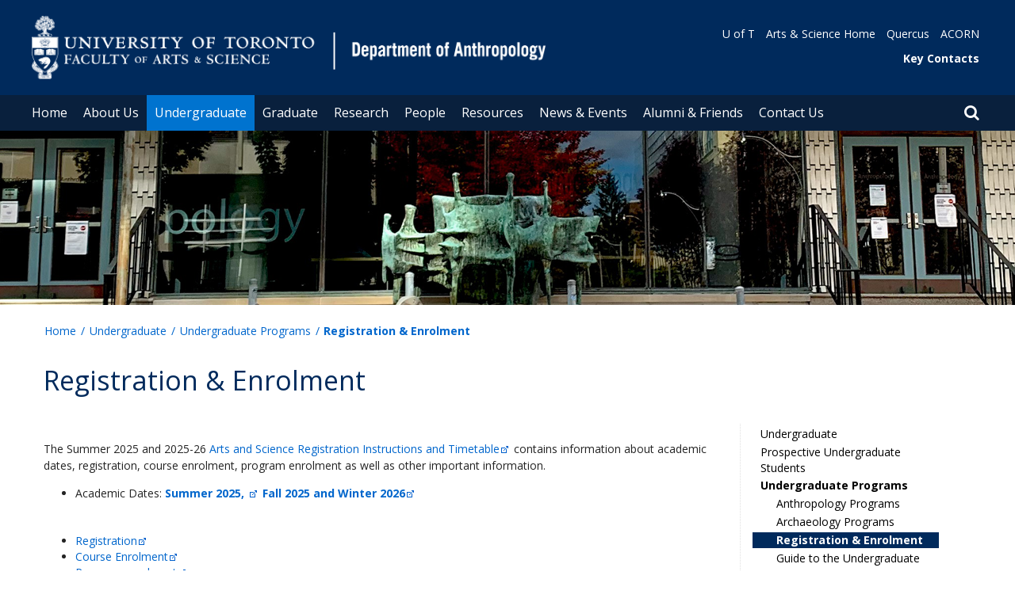

--- FILE ---
content_type: text/html; charset=utf-8
request_url: https://www.anthropology.utoronto.ca/undergraduate/undergraduate-programs/registration-enrolment
body_size: 64436
content:
<!DOCTYPE html>
<html lang="en">
    <head profile="http://www.w3.org/1999/xhtml/vocab">
        <meta http-equiv="content-type" content="text/html; charset=UTF-8">
        <meta charset="utf-8">
        <meta http-equiv="X-UA-Compatible" content="IE=edge">
        <meta name="viewport" content="width=device-width, initial-scale=1">
        <!-- The above 3 meta tags *must* come first in the head; any other head content must come *after* these tags -->
                

        <!--[if IE]><![endif]-->
<meta http-equiv="Content-Type" content="text/html; charset=utf-8" />
<script src="https://www.google.com/recaptcha/api.js?hl=en" async="async" defer="defer"></script>
<link rel="shortcut icon" href="https://www.anthropology.utoronto.ca/sites/www.anthropology.utoronto.ca/files/favicon_0_0.ico" type="image/vnd.microsoft.icon" />
<meta name="description" content="Learn how to register and enroll in courses and programs at the Department of Anthropology at the University of Toronto." />
<meta name="generator" content="Drupal 7 (https://www.drupal.org)" />
<link rel="canonical" href="https://www.anthropology.utoronto.ca/undergraduate/undergraduate-programs/registration-enrolment" />
<link rel="shortlink" href="https://www.anthropology.utoronto.ca/node/193" />
<meta property="og:site_name" content="Department of Anthropology" />
<meta property="og:type" content="article" />
<meta property="og:url" content="https://www.anthropology.utoronto.ca/undergraduate/undergraduate-programs/registration-enrolment" />
<meta property="og:title" content="Registration &amp; Enrolment" />
<meta property="og:description" content="Learn how to register and enroll in courses and programs at the Department of Anthropology at the University of Toronto." />
<meta property="og:updated_time" content="2025-05-30T19:55:51-04:00" />
<meta name="twitter:card" content="summary" />
<meta name="twitter:url" content="https://www.anthropology.utoronto.ca/undergraduate/undergraduate-programs/registration-enrolment" />
<meta name="twitter:title" content="Registration &amp; Enrolment" />
<meta name="twitter:description" content="Learn how to register and enroll in courses and programs at the Department of Anthropology at the University of Toronto." />
<meta property="article:published_time" content="2021-04-12T17:38:01-04:00" />
<meta property="article:modified_time" content="2025-05-30T19:55:51-04:00" />
        <title>Registration & Enrolment | Department of Anthropology</title>
        <link type="text/css" rel="stylesheet" href="https://maxcdn.bootstrapcdn.com/font-awesome/4.6.1/css/font-awesome.min.css" media="all" />
<link type="text/css" rel="stylesheet" href="//cdn.datatables.net/1.10.12/css/jquery.dataTables.min.css" media="all" />
<link type="text/css" rel="stylesheet" href="/sites/www.anthropology.utoronto.ca/files/advagg_css/css__BJ6Ou6QsBRtnFTmxaakamOIS8n4QswDP2XnnZ1sxtaM__NBuvkP6eInGIkb1aJvUHx5PX79XApuxBDkk_77W5tYk__XuJULg8i9UQu17ObvZajtX4YeB_LH2Ko15e3QHrCXcg.css" media="all" />
<link type="text/css" rel="stylesheet" href="/sites/www.anthropology.utoronto.ca/files/advagg_css/css__a8HQ6nx6IGk_tu2sN8TbPeCMYXPLv1r6ZoDg0TUd4kQ__eEo9oefQJ9wpmJgAknwldaiJcL1ko2K0sAZ_pOLpWV4__XuJULg8i9UQu17ObvZajtX4YeB_LH2Ko15e3QHrCXcg.css" media="all" />
<link type="text/css" rel="stylesheet" href="/sites/www.anthropology.utoronto.ca/files/advagg_css/css__M9FyZFDHd_81Q_QM6073koSsXTGuLfGgyfySfMXp0C0__SjppLYbDnZSX22eqPfbETbwsQIgGKciPbKizb8QUn7U__XuJULg8i9UQu17ObvZajtX4YeB_LH2Ko15e3QHrCXcg.css" media="all" />
<link type="text/css" rel="stylesheet" href="/sites/www.anthropology.utoronto.ca/files/advagg_css/css___w_e9DTNoFAJ3Ihg5H9GpbdmBaYEmK-IdE0psEJJEx4__etSSa4tJIyBK7Q9k2r3rU3ozzOMQW_og0t9QfS9X4LY__XuJULg8i9UQu17ObvZajtX4YeB_LH2Ko15e3QHrCXcg.css" media="all" />
<link type="text/css" rel="stylesheet" href="https://fonts.googleapis.com/css?family=Open+Sans:400,600,700,800,400italic|Open+Sans+Condensed:700" media="all" />

<!--[if lte IE 7]>
<link type="text/css" rel="stylesheet" href="/sites/www.anthropology.utoronto.ca/files/advagg_css/css__Ic31sskx7xmng0QsJ8OkzsVc67bV1kXKKni7zFtKUc4__E0uVA9ni7jmtbj1bYyAGwVVZpNIa1hsOarRX047FDB8__XuJULg8i9UQu17ObvZajtX4YeB_LH2Ko15e3QHrCXcg.css" media="all" />
<![endif]-->

<!--[if IE 6]>
<link type="text/css" rel="stylesheet" href="/sites/www.anthropology.utoronto.ca/files/advagg_css/css__2vjrNCYkNFDGQbLk97FQ2ORbejX16rs1OldKHLGkEsg__Qq4lWATsx8Z1FlmVAC_tjUxfYSeozM5-VXzosDsbNxc__XuJULg8i9UQu17ObvZajtX4YeB_LH2Ko15e3QHrCXcg.css" media="all" />
<![endif]-->
        <script type="text/javascript" src="//code.jquery.com/jquery-2.1.4.min.js"></script>
<script type="text/javascript">
<!--//--><![CDATA[//><!--
window.jQuery || document.write("<script src='/profiles/uoft_profile/modules/jquery_update/replace/jquery/2.1/jquery.min.js'>\x3C/script>")
//--><!]]>
</script>
<script type="text/javascript" src="//cdn.datatables.net/1.10.12/js/jquery.dataTables.min.js"></script>
<script type="text/javascript" src="/sites/www.anthropology.utoronto.ca/files/advagg_js/js__8utPfSRo3Hl5kGuwROHrL5msDJ0gRJhDE8JowRbit5U__TFUzIh_p_qipIAHWdPtU6Lu2_V1vVA5JgkHwu3kX4oo__XuJULg8i9UQu17ObvZajtX4YeB_LH2Ko15e3QHrCXcg.js" defer="defer"></script>
<script type="text/javascript" src="/sites/www.anthropology.utoronto.ca/files/advagg_js/js__ZyeOaiFuDejQQbhUV7yg7atYZnj4WLfH77o0scv4068__jeShjS1-sEwOx4dbB-NSBsCnxWfNslS1Nkgx4CZngGA__XuJULg8i9UQu17ObvZajtX4YeB_LH2Ko15e3QHrCXcg.js"></script>
<script type="text/javascript" src="/sites/www.anthropology.utoronto.ca/files/advagg_js/js__iyfjdFtjkmLYFESeaKTOIG0GXJBKqWXHoGAAdsEWMtU__rFvI742fTngLQYYa0A-5OQY31VP84KnhbZvhJwCXE5w__XuJULg8i9UQu17ObvZajtX4YeB_LH2Ko15e3QHrCXcg.js"></script>
<script type="text/javascript">
<!--//--><![CDATA[//><!--
jQuery.extend(Drupal.settings, {"basePath":"\/","pathPrefix":"","setHasJsCookie":0,"ajaxPageState":{"theme":"roleat","theme_token":"SOERCuPGYWPugNigxXW3refIkwCE-PHO97KtpGjp9Lw"},"extlink":{"extTarget":"_blank","extClass":"ext","extLabel":"(link is external)","extImgClass":0,"extIconPlacement":0,"extSubdomains":0,"extExclude":"","extInclude":"","extCssExclude":".update","extCssExplicit":"","extAlert":0,"extAlertText":"This link will take you to an external web site.","mailtoClass":0,"mailtoLabel":"(link sends e-mail)"},"login_destination":{"enabled":true},"urlIsAjaxTrusted":{"\/undergraduate\/undergraduate-programs\/registration-enrolment":true,"\/undergraduate\/undergraduate-programs\/registration-enrolment?destination=node\/193":true}});
//--><!]]>
</script>
    </head>

    <body class="html not-front not-logged-in page-node page-node- page-node-193 node-type-page onePoint-chrome  sidebar" >

        <div id="skip-link">
            <a href="#main-content" class="element-invisible element-focusable">Skip to main content</a>
        </div>
          <div class="region region-page-top">
    <noscript aria-hidden="true"><iframe src="https://www.googletagmanager.com/ns.html?id=GTM-MP2QXGZ" height="0" width="0" style="display:none;visibility:hidden"></iframe></noscript>
  </div>
        <div id="page" class="page">
  <div id="header">
    <div class="container-fluid header-top">
      <div class="wrapper">
        <div class="row">
          <div class="col-md-8">
            <div class="logo logo-desktop">
                              <a href="/" title="Home" rel="home">
                  <img src="/sites/www.anthropology.utoronto.ca/files/FAS_dept%20of%20anthropology_0_0.png" alt="Logo" />
                </a>
                          </div>
            <div class="logo logo-mobile">
                              <a href="/" title="Home" rel="home">
                  <!--                  <img class="faculty-logo" src="--><!--" alt="Logo" />-->
                  <img class="faculty-logo" src="/sites/www.anthropology.utoronto.ca/files/FAS & Dept MOBILE_dept of anthropology.png" alt="Dept Logo" />
                </a>
                          </div>
          </div>
          <div class="col-md-4">
            <div class="navRight">
              <div class="quickLinks">
                                    <div class="region region-universal-navigation-blk">
    <div id="block-accessible-mega-menu-menu-universal-navigation" class="block block-accessible-mega-menu">

    <h2>Universal Navigation</h2>
  
  <div class="content">
    <nav role="navigation" aria-label="Quick Navigation To External Links"><ul class="accessible-megamenu"><li class="first leaf accessible-megamenu-top-nav-item"><a href="https://www.utoronto.ca/">U of T</a></li>
<li class="leaf accessible-megamenu-top-nav-item"><a href="http://www.artsci.utoronto.ca/">Arts &amp; Science Home</a></li>
<li class="leaf accessible-megamenu-top-nav-item"><a href="https://q.utoronto.ca/">Quercus</a></li>
<li class="last leaf accessible-megamenu-top-nav-item"><a href="https://acorn.utoronto.ca">ACORN</a></li>
</ul></nav>  </div>
</div>
<div id="block-accessible-mega-menu-menu-universal-navigation2" class="block block-accessible-mega-menu">

    <h2>Universal Navigation2</h2>
  
  <div class="content">
    <nav><ul class="accessible-megamenu"><li class="first last leaf accessible-megamenu-top-nav-item"><a href="https://www.anthropology.utoronto.ca/key-contacts" style="font-weight:bold;" target="_blank">Key Contacts</a></li>
</ul></nav>  </div>
</div>
  </div>
                              </div>
            </div>
          </div>
        </div>
      </div>
    </div>
    <div class="container-fluid header-top-menu">
      <div class="wrapper">
        <div class="col col100">
            <div class="region region-header">
    <div id="block-accessible-mega-menu-main-menu" class="block block-accessible-mega-menu">

    <h2 class="element-invisible">Main menu</h2>
  
  <div class="content">
    <nav role="navigation" aria-label="Primary Navigation"><ul class="accessible-megamenu"><li class="first leaf accessible-megamenu-top-nav-item"><a href="/" class="parent">Home</a></li>
<li class="expanded accessible-megamenu-top-nav-item"><a href="/about-us">About Us</a><div class="accessible-megamenu-panel"><nav><ul class="accessible-megamenu-panel-group"><li class="first expanded"><a href="/about-us/our-department">Our Department</a><nav><ul><li class="first leaf"><a href="/about-us/our-department/covid-19-information-and-resources">COVID-19 Information and Resources</a></li>
<li class="leaf"><a href="/about-us/our-department/facilities-and-virtual-tour">Facilities and Virtual Tour</a></li>
<li class="leaf"><a href="/about-us/our-department/history-department">History of the Department</a></li>
<li class="leaf"><a href="/about-us/our-department/first-nations-toronto-exhibit">First Nations in Toronto Exhibit</a></li>
<li class="last collapsed"><a href="https://www.anthropology.utoronto.ca/Equity-Diversity-and-Inclusion">Equity, Diversity, and Inclusion in the Department of Anthropology</a></li>
</ul></nav></li>
<li class="expanded"><a href="/about-us/other-campuses">Other Campuses</a><nav><ul><li class="first leaf"><a href="/about-us/other-campuses/mississauga">Mississauga</a></li>
<li class="leaf"><a href="/about-us/other-campuses/scarborough">Scarborough</a></li>
<li class="leaf"><a href="/about-us/other-campuses/about-u-t">About U of T</a></li>
<li class="last leaf"><a href="/about-us/other-campuses/about-toronto">About Toronto</a></li>
</ul></nav></li>
<li class="expanded"><a href="/about-us/employment-opportunities">Employment Opportunities</a><nav><ul><li class="first leaf"><a href="/about-us/employment-opportunities/tenure-stream-limited-term-positions">Tenure-Stream &amp; Limited-Term Positions</a></li>
<li class="leaf"><a href="/about-us/employment-opportunities/postdoc-positions-and-visiting-scholars">Postdoc Positions and Visiting Scholars</a></li>
<li class="leaf"><a href="/about-us/employment-opportunities/cupe-positions">CUPE Positions</a></li>
<li class="leaf"><a href="/about-us/employment-opportunities/work-study-positions">Work-Study Positions</a></li>
<li class="leaf"><a href="/about-us/employment-opportunities/external-job-postings">External Job Postings</a></li>
<li class="leaf"><a href="/about-us/employment-opportunities/administrative-job-postings">Administrative Job Postings</a></li>
<li class="last leaf"><a href="/about-us/employment-opportunities/research-job-postings">Research Job Postings</a></li>
</ul></nav></li>
<li class="last expanded"><a href="/about-us/committees-and-associations">Committees and Associations</a><nav><ul><li class="first leaf"><a href="/about-us/committees-and-associations/tri-campus-graduate-committees">Tri-Campus Graduate Committees</a></li>
<li class="leaf"><a href="/about-us/committees-and-associations/st-george-committees">St. George Committees</a></li>
<li class="leaf"><a href="/about-us/committees-and-associations/student-associations">Anthropology Students&#039; Association</a></li>
<li class="last leaf"><a href="/Diversity-and-Decolonization-Committee">Diversity and Decolonization Committee</a></li>
</ul></nav></li>
</ul></nav></div></li>
<li class="expanded active-trail accessible-megamenu-top-nav-item main_nav_selected"><a href="/undergraduate" class="active-trail">Undergraduate</a><div class="accessible-megamenu-panel"><nav><ul class="accessible-megamenu-panel-group"><li class="first expanded"><a href="/undergraduate/prospective-undergraduate-students">Prospective Undergraduate Students</a><nav><ul><li class="first leaf"><a href="/undergraduate/prospective-undergraduate-students/why-anthropology">Why Anthropology?</a></li>
<li class="leaf"><a href="/undergraduate/prospective-undergraduate-students/choosing-anthropology-program">Choosing an Anthropology Program</a></li>
<li class="leaf"><a href="/undergraduate/prospective-undergraduate-students/admissions-requirements">Admissions Requirements</a></li>
<li class="last leaf"><a href="/undergraduate/prospective-undergraduate-students/careers-after-anthropology">Careers after Anthropology</a></li>
</ul></nav></li>
<li class="expanded active-trail"><a href="/undergraduate/undergraduate-programs" class="active-trail">Undergraduate Programs</a><nav><ul><li class="first leaf"><a href="/undergraduate/undergraduate-programs/anthropology-programs">Anthropology Programs</a></li>
<li class="leaf"><a href="/undergraduate/undergraduate-programs/archaeology-programs">Archaeology Programs</a></li>
<li class="leaf active-trail"><a href="/undergraduate/undergraduate-programs/registration-enrolment" class="active-trail active">Registration &amp; Enrolment</a></li>
<li class="leaf"><a href="/undergraduate/undergraduate-programs/guide-undergraduate-programs">Guide to the Undergraduate Programs</a></li>
<li class="leaf"><a href="/undergraduate/undergraduate-programs/awards-scholarships-funding">Awards, Scholarships, &amp; Funding</a></li>
<li class="collapsed"><a href="/undergraduate/undergraduate-programs/forms-resources-and-important-links">Forms, Resources, and Important Links</a></li>
<li class="last leaf"><a href="/undergraduate/undergraduate-programs/anthropology-students-association">Anthropology Students&#039; Association</a></li>
</ul></nav></li>
<li class="last expanded"><a href="/undergraduate/curriculum-course-information">Curriculum &amp; Course Information</a><nav><ul><li class="first leaf"><a href="/undergraduate/curriculum-course-information/fall-and-winter-2025-26-undergraduate-timetable">Fall and Winter 2025-26 Undergraduate Timetable</a></li>
<li class="leaf"><a href="/undergraduate/curriculum-course-information/enrolling-independent-field-and-lab-courses">Enrolling in Independent, Field and Lab Courses</a></li>
<li class="leaf"><a href="/undergraduate/curriculum-course-information/undergraduate-course-descriptions">Undergraduate Course Descriptions</a></li>
<li class="leaf"><a href="/undergraduate/curriculum-course-information/experiential-learning-opportunities-students">Experiential Learning Opportunities for Students</a></li>
<li class="last leaf"><a href="/undergraduate/curriculum-course-information/field-schools-and-research-opportunities">Field Schools and Research Opportunities</a></li>
</ul></nav></li>
</ul></nav></div></li>
<li class="expanded accessible-megamenu-top-nav-item"><a href="/graduate">Graduate</a><div class="accessible-megamenu-panel"><nav><ul class="accessible-megamenu-panel-group"><li class="first expanded"><a href="/graduate/prospective-graduate-students">Prospective Graduate Students</a><nav><ul><li class="first expanded"><a href="/graduate/prospective-graduate-students/application-information">Application Information</a><nav><ul><li class="first leaf"><a href="/graduate/prospective-graduate-students/application-information/admission-requirements">Admission Requirements</a></li>
<li class="leaf"><a href="/graduate/prospective-graduate-students/application-information/application-instructions-and-faq">Application Instructions and FAQ</a></li>
<li class="last leaf"><a href="/graduate/prospective-graduate-students/application-information/application-deadlines">Application Deadlines</a></li>
</ul></nav></li>
<li class="leaf"><a href="/graduate/prospective-graduate-students/anthropology-graduate-student-union">Anthropology Graduate Student Union</a></li>
<li class="leaf"><a href="https://www.anthropology.utoronto.ca/Equity-Diversity-and-Inclusion">Equity, Diversity, and Inclusion in the Department of Anthropology</a></li>
<li class="leaf"><a href="/Welcome-to-Canada">Welcome to Canada</a></li>
<li class="last leaf"><a href="/Welcome-to-Toronto">Welcome to Toronto</a></li>
</ul></nav></li>
<li class="expanded"><a href="/graduate/graduate-programs">Graduate Programs</a><nav><ul><li class="first leaf"><a href="/graduate/graduate-programs/ma-msc-and-phd-program-requirements">MA, MSc, and PhD Program Requirements</a></li>
<li class="leaf"><a href="/graduate/graduate-programs/registration-and-enrolment">Registration and Enrolment</a></li>
<li class="collapsed"><a href="/graduate/graduate-programs/important-dates-award-application-deadlines">Important Dates &amp; Award Application Deadlines</a></li>
<li class="collapsed"><a href="/graduate/graduate-programs/graduate-program-guide">Graduate Program Guide</a></li>
<li class="leaf"><a href="/graduate/graduate-programs/graduate-forms">Graduate Forms</a></li>
<li class="last leaf"><a href="/resolving-conflicts">Resolving Conflicts</a></li>
</ul></nav></li>
<li class="expanded"><a href="/graduate/funding-and-support">Funding and Support</a><nav><ul><li class="first leaf"><a href="/graduate/funding-and-support/costs-and-funding">Costs and Funding</a></li>
<li class="leaf"><a href="/graduate/funding-and-support/teaching-assistantships">Teaching Assistantships</a></li>
<li class="leaf"><a href="/graduate/funding-and-support/fellowships-scholarships-and-awards">Fellowships, Scholarships, and Awards</a></li>
<li class="last leaf"><a href="/graduate/graduate-programs/funding-and-support/research-assistantships">Research Assistantships</a></li>
</ul></nav></li>
<li class="last expanded"><a href="/graduate/curriculum-course-information">Curriculum &amp; Course Information</a><nav><ul><li class="first expanded"><a href="/graduate/curriculum-course-information/course-descriptions-and-timetable">Course Descriptions and Timetable</a><nav><ul><li class="first leaf"><a href="https://www.anthropology.utoronto.ca/graduate-timetable-24-25">2024-2025 Anthropology Graduate Timetable</a></li>
<li class="leaf"><a href="https://www.anthropology.utoronto.ca/graduate-timetable-24-25">2024-25 Anthropology Graduate Timetable</a></li>
<li class="last leaf"><a href="/graduate/curriculum-course-information/course-descriptions-and-timetable/2025-26-anthropology">2025-26 Anthropology Graduate Timetable</a></li>
</ul></nav></li>
<li class="leaf"><a href="/graduate/curriculum-course-information/audit-course">Audit a Course</a></li>
<li class="leaf"><a href="/graduate/curriculum-course-information/individual-reading-and-research-courses">Individual Reading and Research Courses</a></li>
<li class="last leaf"><a href="/graduate/curriculum-course-information/academic-appeals">Academic Appeals</a></li>
</ul></nav></li>
</ul></nav></div></li>
<li class="expanded accessible-megamenu-top-nav-item"><a href="/research">Research</a><div class="accessible-megamenu-panel"><nav><ul class="accessible-megamenu-panel-group"><li class="first expanded"><a href="/research/faculty-research">Faculty Research</a><nav><ul><li class="first leaf"><a href="/research/faculty-research/research-specializations">Research Specializations</a></li>
<li class="leaf"><a href="/research/faculty-research/archaeology-centre">Archaeology Centre</a></li>
<li class="leaf"><a href="/research/faculty-research/ethnography-lab">Ethnography Lab</a></li>
<li class="last leaf"><a href="https://www.utsc.utoronto.ca/anthropology/centre-ethnography">Ethnography Centre (UTSC)</a></li>
</ul></nav></li>
<li class="expanded"><a href="/research/graduate-student-research">Graduate Student Research</a><nav><ul><li class="first collapsed"><a href="/research/graduate-student-research/graduate-student-medusa-conference">Graduate Student Medusa Conference</a></li>
<li class="last leaf"><a href="/research/graduate-student-research/phd-degrees-conferred">PhD Degrees Conferred</a></li>
</ul></nav></li>
<li class="last expanded"><a href="/research/other-research">Other Research</a><nav><ul><li class="first leaf"><a href="/research/other-research/research-ethics">Research Ethics</a></li>
<li class="last leaf"><a href="/research/other-research/collections">Collections</a></li>
</ul></nav></li>
</ul></nav></div></li>
<li class="expanded accessible-megamenu-top-nav-item"><a href="/people">People</a><div class="accessible-megamenu-panel"><nav><ul class="accessible-megamenu-panel-group"><li class="first expanded"><a href="/people/directories/graduate-students">Graduate Student Directory</a><nav><ul><li class="first last leaf"><a href="/graduate-student-profile-update-form">Graduate Student Profile Update Form</a></li>
</ul></nav></li>
<li class="last expanded"><a href="/people/other-directories">Directories</a><nav><ul><li class="first leaf"><a href="/people/directories/all-faculty">Faculty Directory</a></li>
<li class="leaf"><a href="https://www.anthropology.utoronto.ca/contact-us/administrative-staff">Administrative Staff</a></li>
<li class="leaf"><a href="/people/directories/staff">Staff</a></li>
<li class="leaf"><a href="/people/directories/postdoctoral-fellows">Postdoctoral Fellows</a></li>
<li class="last leaf"><a href="/people/other-directories/visiting-scholars">Visiting Scholars</a></li>
</ul></nav></li>
</ul></nav></div></li>
<li class="expanded accessible-megamenu-top-nav-item"><a href="/resources">Resources</a><div class="accessible-megamenu-panel"><nav><ul class="accessible-megamenu-panel-group"><li class="first expanded"><a href="/resources/policies">Policies</a><nav><ul><li class="first leaf"><a href="/resources/policies/markedgraded-work-return">Marked/Graded Work Return</a></li>
<li class="leaf"><a href="/resources/policies/repatriation-policy">Repatriation Policy</a></li>
<li class="leaf"><a href="/resources/policies/violence-and-harassment">Violence and Harassment</a></li>
<li class="leaf"><a href="/field-safety">Field Safety</a></li>
<li class="last leaf"><a href="/accessibility">Web Accessibility Policy</a></li>
</ul></nav></li>
<li class="last expanded"><a href="/resources/other-resources">Other Resources</a><nav><ul><li class="first leaf"><a href="/resources/other-resources/committees">Committees</a></li>
<li class="leaf"><a href="/resources/other-resources/libraries">Libraries</a></li>
<li class="leaf"><a href="/resources/other-resources/resources-indigenous-students">Resources for Indigenous Students</a></li>
<li class="leaf"><a href="/resources/other-resources/finance-and-payroll-information">Finance and Payroll Information</a></li>
<li class="collapsed"><a href="/resources/other-resources/forms">Forms</a></li>
<li class="last leaf"><a href="/Tri-Campus-EDI-Resources">Tri-Campus EDI Resources</a></li>
</ul></nav></li>
</ul></nav></div></li>
<li class="expanded accessible-megamenu-top-nav-item"><a href="/news-events">News &amp; Events</a><div class="accessible-megamenu-panel"><nav><ul class="accessible-megamenu-panel-group"><li class="first expanded"><a href="/news">Recent News</a><nav><ul><li class="first last leaf"><a href="/news/anthropology-newsletters">Anthropology Newsletters</a></li>
</ul></nav></li>
<li class="last expanded"><a href="/events">Events</a><nav><ul><li class="first last leaf"><a href="/events/colloquia-brownbags-and-seminars">Colloquia, Brownbags, and Seminars</a></li>
</ul></nav></li>
</ul></nav></div></li>
<li class="expanded accessible-megamenu-top-nav-item"><a href="/alumni-friends">Alumni &amp; Friends</a><div class="accessible-megamenu-panel"><nav><ul class="accessible-megamenu-panel-group"><li class="first expanded"><a href="/alumni-friends/resources-alumni-friends">Resources for Alumni &amp; Friends</a><nav><ul><li class="first leaf"><a href="/alumni-friends/resources-alumni-friends/alumni-profiles">Alumni Profiles</a></li>
<li class="leaf"><a href="/news?sort_by=news_uoft_date_value&amp;items_per_page=10&amp;news_uoft_category_tid%5B%5D=172">Alumni News</a></li>
<li class="last leaf"><a href="/alumni-friends/resources-alumni-friends/get-involved">Get Involved</a></li>
</ul></nav></li>
<li class="last expanded"><a href="/alumni-friends/gifting-awards-scholarships">Gifting Awards &amp; Scholarships</a><nav><ul><li class="first leaf"><a href="/alumni-friends/gifting-awards-scholarships/melissa-j-knauer-memorial-fund">Melissa J. Knauer Memorial Fund</a></li>
<li class="last collapsed"><a href="https://donate.utoronto.ca/give/show/61" target="_blank">Donate Online</a></li>
</ul></nav></li>
</ul></nav></div></li>
<li class="expanded accessible-megamenu-top-nav-item"><a href="/contact-us">Contact Us</a><div class="accessible-megamenu-panel"><nav><ul class="accessible-megamenu-panel-group"><li class="first leaf"><a href="/contact-us/administrative-staff">Administrative Staff</a></li>
<li class="leaf"><a href="https://www.anthropology.utoronto.ca/people/directories/all-faculty?sort_by=ppl_last_name_value&amp;items_per_page=10&amp;fy_uoft_roles_tid[]=121">Chairs &amp; Academic Administrators</a></li>
<li class="leaf"><a href="/contact-us/general-inquiries">General Inquiries</a></li>
<li class="leaf"><a href="/contact-us/undergraduate-inquiries">Undergraduate Inquiries</a></li>
<li class="last leaf"><a href="/feedback">Website Feedback Form</a></li>
</ul></nav></div></li>
<li class="last leaf accessible-megamenu-top-nav-item"><a href="/news/statement-support-faculty-speaking-about-middle-east-crisis">Statement of Support for Faculty Speaking about the Middle East Crisis</a></li>
</ul></nav>  </div>
</div>
  </div>
          <div class="small-header-icon-holder">
            <div class="small-header-icons" id="big-header-icon-search">
              <span class="fa fa-search"></span>
              <div class="col-md-12">
                                    <div class="region region-search-position">
    <div id="block-search-form" class="block block-search">

    
  <div class="content">
    <form action="/undergraduate/undergraduate-programs/registration-enrolment" method="post" id="search-block-form" accept-charset="UTF-8"><div><div class="container-inline">
      <h2 class="element-invisible">Search form</h2>
    <div class="form-item form-type-textfield form-item-search-block-form">
  <label class="element-invisible" for="edit-search-block-form--2">Search </label>
 <input title="Enter the terms you wish to search for." placeholder="Search this website" role="Search" type="text" id="edit-search-block-form--2" name="search_block_form" value="" size="15" maxlength="128" class="form-text" />
</div>
<div class="form-actions form-wrapper" id="edit-actions"><span><i class="fa fa-search" aria-hidden="true"></i><input type="submit" id="edit-submit" name="op" value="Search" class="form-submit" /></span></div><input type="hidden" name="form_build_id" value="form-RZWdgRCmrXJqYXl0eVPNTMhQQoFunkrg5LEw4a8wmh8" />
<input type="hidden" name="form_id" value="search_block_form" />
</div>
</div></form>  </div>
</div>
  </div>
                              </div>
            </div>
          </div>
          <!--          -->          <!--            <div id="small-screen-search-container">-->
          <!--            <div id="search-block-form">-->
          <!--            </div>-->
          <!--          -->
                      <nav class="small-header navbar small-screen">
              <div class="small-header-icon-holder">
                <div class="small-header-icons" id="small-header-icon-search">
                  <span class="fa fa-search"></span>
                </div>
                <div class="small-header-icons" id="small-header-icon-nav">
                  <span class="fa fa-navicon"></span>
                </div>
              </div>
              <div class="small-header-nav-dropdown">
                <div id="small-screen-search-container">
                </div>
                  <div class="region region-small-header">
    <div id="block-system-main-menu" class="block block-system block-menu">

    
  <div class="content">
    <ul class="menu clearfix small-screen"><li class="first leaf"><a href="/" class="parent">Home</a></li>
<li class="expanded"><a href="/about-us">About Us</a><ul class="menu clearfix small-screen"><li class="first expanded"><a href="/about-us/our-department">Our Department</a><ul class="menu clearfix small-screen"><li class="first leaf"><a href="/about-us/our-department/covid-19-information-and-resources">COVID-19 Information and Resources</a></li>
<li class="leaf"><a href="/about-us/our-department/facilities-and-virtual-tour">Facilities and Virtual Tour</a></li>
<li class="leaf"><a href="/about-us/our-department/history-department">History of the Department</a></li>
<li class="leaf"><a href="/about-us/our-department/first-nations-toronto-exhibit">First Nations in Toronto Exhibit</a></li>
<li class="last collapsed"><a href="https://www.anthropology.utoronto.ca/Equity-Diversity-and-Inclusion">Equity, Diversity, and Inclusion in the Department of Anthropology</a></li>
</ul></li>
<li class="expanded"><a href="/about-us/other-campuses">Other Campuses</a><ul class="menu clearfix small-screen"><li class="first leaf"><a href="/about-us/other-campuses/mississauga">Mississauga</a></li>
<li class="leaf"><a href="/about-us/other-campuses/scarborough">Scarborough</a></li>
<li class="leaf"><a href="/about-us/other-campuses/about-u-t">About U of T</a></li>
<li class="last leaf"><a href="/about-us/other-campuses/about-toronto">About Toronto</a></li>
</ul></li>
<li class="expanded"><a href="/about-us/employment-opportunities">Employment Opportunities</a><ul class="menu clearfix small-screen"><li class="first leaf"><a href="/about-us/employment-opportunities/tenure-stream-limited-term-positions">Tenure-Stream &amp; Limited-Term Positions</a></li>
<li class="leaf"><a href="/about-us/employment-opportunities/postdoc-positions-and-visiting-scholars">Postdoc Positions and Visiting Scholars</a></li>
<li class="leaf"><a href="/about-us/employment-opportunities/cupe-positions">CUPE Positions</a></li>
<li class="leaf"><a href="/about-us/employment-opportunities/work-study-positions">Work-Study Positions</a></li>
<li class="leaf"><a href="/about-us/employment-opportunities/external-job-postings">External Job Postings</a></li>
<li class="leaf"><a href="/about-us/employment-opportunities/administrative-job-postings">Administrative Job Postings</a></li>
<li class="last leaf"><a href="/about-us/employment-opportunities/research-job-postings">Research Job Postings</a></li>
</ul></li>
<li class="last expanded"><a href="/about-us/committees-and-associations">Committees and Associations</a><ul class="menu clearfix small-screen"><li class="first leaf"><a href="/about-us/committees-and-associations/tri-campus-graduate-committees">Tri-Campus Graduate Committees</a></li>
<li class="leaf"><a href="/about-us/committees-and-associations/st-george-committees">St. George Committees</a></li>
<li class="leaf"><a href="/about-us/committees-and-associations/student-associations">Anthropology Students&#039; Association</a></li>
<li class="last leaf"><a href="/Diversity-and-Decolonization-Committee">Diversity and Decolonization Committee</a></li>
</ul></li>
</ul></li>
<li class="expanded active-trail"><a href="/undergraduate" class="active-trail active-trail">Undergraduate</a><ul class="menu clearfix small-screen"><li class="first expanded"><a href="/undergraduate/prospective-undergraduate-students">Prospective Undergraduate Students</a><ul class="menu clearfix small-screen"><li class="first leaf"><a href="/undergraduate/prospective-undergraduate-students/why-anthropology">Why Anthropology?</a></li>
<li class="leaf"><a href="/undergraduate/prospective-undergraduate-students/choosing-anthropology-program">Choosing an Anthropology Program</a></li>
<li class="leaf"><a href="/undergraduate/prospective-undergraduate-students/admissions-requirements">Admissions Requirements</a></li>
<li class="last leaf"><a href="/undergraduate/prospective-undergraduate-students/careers-after-anthropology">Careers after Anthropology</a></li>
</ul></li>
<li class="expanded active-trail"><a href="/undergraduate/undergraduate-programs" class="active-trail active-trail">Undergraduate Programs</a><ul class="menu clearfix small-screen"><li class="first leaf"><a href="/undergraduate/undergraduate-programs/anthropology-programs">Anthropology Programs</a></li>
<li class="leaf"><a href="/undergraduate/undergraduate-programs/archaeology-programs">Archaeology Programs</a></li>
<li class="leaf active-trail"><a href="/undergraduate/undergraduate-programs/registration-enrolment" class="active-trail active-trail active">Registration &amp; Enrolment</a></li>
<li class="leaf"><a href="/undergraduate/undergraduate-programs/guide-undergraduate-programs">Guide to the Undergraduate Programs</a></li>
<li class="leaf"><a href="/undergraduate/undergraduate-programs/awards-scholarships-funding">Awards, Scholarships, &amp; Funding</a></li>
<li class="collapsed"><a href="/undergraduate/undergraduate-programs/forms-resources-and-important-links">Forms, Resources, and Important Links</a></li>
<li class="last leaf"><a href="/undergraduate/undergraduate-programs/anthropology-students-association">Anthropology Students&#039; Association</a></li>
</ul></li>
<li class="last expanded"><a href="/undergraduate/curriculum-course-information">Curriculum &amp; Course Information</a><ul class="menu clearfix small-screen"><li class="first leaf"><a href="/undergraduate/curriculum-course-information/fall-and-winter-2025-26-undergraduate-timetable">Fall and Winter 2025-26 Undergraduate Timetable</a></li>
<li class="leaf"><a href="/undergraduate/curriculum-course-information/enrolling-independent-field-and-lab-courses">Enrolling in Independent, Field and Lab Courses</a></li>
<li class="leaf"><a href="/undergraduate/curriculum-course-information/undergraduate-course-descriptions">Undergraduate Course Descriptions</a></li>
<li class="leaf"><a href="/undergraduate/curriculum-course-information/experiential-learning-opportunities-students">Experiential Learning Opportunities for Students</a></li>
<li class="last leaf"><a href="/undergraduate/curriculum-course-information/field-schools-and-research-opportunities">Field Schools and Research Opportunities</a></li>
</ul></li>
</ul></li>
<li class="expanded"><a href="/graduate">Graduate</a><ul class="menu clearfix small-screen"><li class="first expanded"><a href="/graduate/prospective-graduate-students">Prospective Graduate Students</a><ul class="menu clearfix small-screen"><li class="first expanded"><a href="/graduate/prospective-graduate-students/application-information">Application Information</a><ul class="menu clearfix small-screen"><li class="first leaf"><a href="/graduate/prospective-graduate-students/application-information/admission-requirements">Admission Requirements</a></li>
<li class="leaf"><a href="/graduate/prospective-graduate-students/application-information/application-instructions-and-faq">Application Instructions and FAQ</a></li>
<li class="last leaf"><a href="/graduate/prospective-graduate-students/application-information/application-deadlines">Application Deadlines</a></li>
</ul></li>
<li class="leaf"><a href="/graduate/prospective-graduate-students/anthropology-graduate-student-union">Anthropology Graduate Student Union</a></li>
<li class="leaf"><a href="https://www.anthropology.utoronto.ca/Equity-Diversity-and-Inclusion">Equity, Diversity, and Inclusion in the Department of Anthropology</a></li>
<li class="leaf"><a href="/Welcome-to-Canada">Welcome to Canada</a></li>
<li class="last leaf"><a href="/Welcome-to-Toronto">Welcome to Toronto</a></li>
</ul></li>
<li class="expanded"><a href="/graduate/graduate-programs">Graduate Programs</a><ul class="menu clearfix small-screen"><li class="first leaf"><a href="/graduate/graduate-programs/ma-msc-and-phd-program-requirements">MA, MSc, and PhD Program Requirements</a></li>
<li class="leaf"><a href="/graduate/graduate-programs/registration-and-enrolment">Registration and Enrolment</a></li>
<li class="collapsed"><a href="/graduate/graduate-programs/important-dates-award-application-deadlines">Important Dates &amp; Award Application Deadlines</a></li>
<li class="collapsed"><a href="/graduate/graduate-programs/graduate-program-guide">Graduate Program Guide</a></li>
<li class="leaf"><a href="/graduate/graduate-programs/graduate-forms">Graduate Forms</a></li>
<li class="last leaf"><a href="/resolving-conflicts">Resolving Conflicts</a></li>
</ul></li>
<li class="expanded"><a href="/graduate/funding-and-support">Funding and Support</a><ul class="menu clearfix small-screen"><li class="first leaf"><a href="/graduate/funding-and-support/costs-and-funding">Costs and Funding</a></li>
<li class="leaf"><a href="/graduate/funding-and-support/teaching-assistantships">Teaching Assistantships</a></li>
<li class="leaf"><a href="/graduate/funding-and-support/fellowships-scholarships-and-awards">Fellowships, Scholarships, and Awards</a></li>
<li class="last leaf"><a href="/graduate/graduate-programs/funding-and-support/research-assistantships">Research Assistantships</a></li>
</ul></li>
<li class="last expanded"><a href="/graduate/curriculum-course-information">Curriculum &amp; Course Information</a><ul class="menu clearfix small-screen"><li class="first expanded"><a href="/graduate/curriculum-course-information/course-descriptions-and-timetable">Course Descriptions and Timetable</a><ul class="menu clearfix small-screen"><li class="first leaf"><a href="https://www.anthropology.utoronto.ca/graduate-timetable-24-25">2024-2025 Anthropology Graduate Timetable</a></li>
<li class="leaf"><a href="https://www.anthropology.utoronto.ca/graduate-timetable-24-25">2024-25 Anthropology Graduate Timetable</a></li>
<li class="last leaf"><a href="/graduate/curriculum-course-information/course-descriptions-and-timetable/2025-26-anthropology">2025-26 Anthropology Graduate Timetable</a></li>
</ul></li>
<li class="leaf"><a href="/graduate/curriculum-course-information/audit-course">Audit a Course</a></li>
<li class="leaf"><a href="/graduate/curriculum-course-information/individual-reading-and-research-courses">Individual Reading and Research Courses</a></li>
<li class="last leaf"><a href="/graduate/curriculum-course-information/academic-appeals">Academic Appeals</a></li>
</ul></li>
</ul></li>
<li class="expanded"><a href="/research">Research</a><ul class="menu clearfix small-screen"><li class="first expanded"><a href="/research/faculty-research">Faculty Research</a><ul class="menu clearfix small-screen"><li class="first leaf"><a href="/research/faculty-research/research-specializations">Research Specializations</a></li>
<li class="leaf"><a href="/research/faculty-research/archaeology-centre">Archaeology Centre</a></li>
<li class="leaf"><a href="/research/faculty-research/ethnography-lab">Ethnography Lab</a></li>
<li class="last leaf"><a href="https://www.utsc.utoronto.ca/anthropology/centre-ethnography">Ethnography Centre (UTSC)</a></li>
</ul></li>
<li class="expanded"><a href="/research/graduate-student-research">Graduate Student Research</a><ul class="menu clearfix small-screen"><li class="first collapsed"><a href="/research/graduate-student-research/graduate-student-medusa-conference">Graduate Student Medusa Conference</a></li>
<li class="last leaf"><a href="/research/graduate-student-research/phd-degrees-conferred">PhD Degrees Conferred</a></li>
</ul></li>
<li class="last expanded"><a href="/research/other-research">Other Research</a><ul class="menu clearfix small-screen"><li class="first leaf"><a href="/research/other-research/research-ethics">Research Ethics</a></li>
<li class="last leaf"><a href="/research/other-research/collections">Collections</a></li>
</ul></li>
</ul></li>
<li class="expanded"><a href="/people">People</a><ul class="menu clearfix small-screen"><li class="first expanded"><a href="/people/directories/graduate-students">Graduate Student Directory</a><ul class="menu clearfix small-screen"><li class="first last leaf"><a href="/graduate-student-profile-update-form">Graduate Student Profile Update Form</a></li>
</ul></li>
<li class="last expanded"><a href="/people/other-directories">Directories</a><ul class="menu clearfix small-screen"><li class="first leaf"><a href="/people/directories/all-faculty">Faculty Directory</a></li>
<li class="leaf"><a href="https://www.anthropology.utoronto.ca/contact-us/administrative-staff">Administrative Staff</a></li>
<li class="leaf"><a href="/people/directories/staff">Staff</a></li>
<li class="leaf"><a href="/people/directories/postdoctoral-fellows">Postdoctoral Fellows</a></li>
<li class="last leaf"><a href="/people/other-directories/visiting-scholars">Visiting Scholars</a></li>
</ul></li>
</ul></li>
<li class="expanded"><a href="/resources">Resources</a><ul class="menu clearfix small-screen"><li class="first expanded"><a href="/resources/policies">Policies</a><ul class="menu clearfix small-screen"><li class="first leaf"><a href="/resources/policies/markedgraded-work-return">Marked/Graded Work Return</a></li>
<li class="leaf"><a href="/resources/policies/repatriation-policy">Repatriation Policy</a></li>
<li class="leaf"><a href="/resources/policies/violence-and-harassment">Violence and Harassment</a></li>
<li class="leaf"><a href="/field-safety">Field Safety</a></li>
<li class="last leaf"><a href="/accessibility">Web Accessibility Policy</a></li>
</ul></li>
<li class="last expanded"><a href="/resources/other-resources">Other Resources</a><ul class="menu clearfix small-screen"><li class="first leaf"><a href="/resources/other-resources/committees">Committees</a></li>
<li class="leaf"><a href="/resources/other-resources/libraries">Libraries</a></li>
<li class="leaf"><a href="/resources/other-resources/resources-indigenous-students">Resources for Indigenous Students</a></li>
<li class="leaf"><a href="/resources/other-resources/finance-and-payroll-information">Finance and Payroll Information</a></li>
<li class="collapsed"><a href="/resources/other-resources/forms">Forms</a></li>
<li class="last leaf"><a href="/Tri-Campus-EDI-Resources">Tri-Campus EDI Resources</a></li>
</ul></li>
</ul></li>
<li class="expanded"><a href="/news-events">News &amp; Events</a><ul class="menu clearfix small-screen"><li class="first expanded"><a href="/news">Recent News</a><ul class="menu clearfix small-screen"><li class="first last leaf"><a href="/news/anthropology-newsletters">Anthropology Newsletters</a></li>
</ul></li>
<li class="last expanded"><a href="/events">Events</a><ul class="menu clearfix small-screen"><li class="first last leaf"><a href="/events/colloquia-brownbags-and-seminars">Colloquia, Brownbags, and Seminars</a></li>
</ul></li>
</ul></li>
<li class="expanded"><a href="/alumni-friends">Alumni &amp; Friends</a><ul class="menu clearfix small-screen"><li class="first expanded"><a href="/alumni-friends/resources-alumni-friends">Resources for Alumni &amp; Friends</a><ul class="menu clearfix small-screen"><li class="first leaf"><a href="/alumni-friends/resources-alumni-friends/alumni-profiles">Alumni Profiles</a></li>
<li class="leaf"><a href="/news?sort_by=news_uoft_date_value&amp;items_per_page=10&amp;news_uoft_category_tid%5B%5D=172">Alumni News</a></li>
<li class="last leaf"><a href="/alumni-friends/resources-alumni-friends/get-involved">Get Involved</a></li>
</ul></li>
<li class="last expanded"><a href="/alumni-friends/gifting-awards-scholarships">Gifting Awards &amp; Scholarships</a><ul class="menu clearfix small-screen"><li class="first leaf"><a href="/alumni-friends/gifting-awards-scholarships/melissa-j-knauer-memorial-fund">Melissa J. Knauer Memorial Fund</a></li>
<li class="last collapsed"><a href="https://donate.utoronto.ca/give/show/61" target="_blank">Donate Online</a></li>
</ul></li>
</ul></li>
<li class="expanded"><a href="/contact-us">Contact Us</a><ul class="menu clearfix small-screen"><li class="first leaf"><a href="/contact-us/administrative-staff">Administrative Staff</a></li>
<li class="leaf"><a href="https://www.anthropology.utoronto.ca/people/directories/all-faculty?sort_by=ppl_last_name_value&amp;items_per_page=10&amp;fy_uoft_roles_tid[]=121">Chairs &amp; Academic Administrators</a></li>
<li class="leaf"><a href="/contact-us/general-inquiries">General Inquiries</a></li>
<li class="leaf"><a href="/contact-us/undergraduate-inquiries">Undergraduate Inquiries</a></li>
<li class="last leaf"><a href="/feedback">Website Feedback Form</a></li>
</ul></li>
<li class="last leaf"><a href="/news/statement-support-faculty-speaking-about-middle-east-crisis">Statement of Support for Faculty Speaking about the Middle East Crisis</a></li>
</ul>  </div>
</div>
<div id="block-menu-menu-important-link" class="block block-menu">

    <h2>Quick Links</h2>
  
  <div class="content">
    <ul class="menu clearfix small-screen"><li class="first leaf"><a href="https://www.anthropology.utoronto.ca/undergraduate/undergraduate-programs">Undergraduate Programs</a></li>
<li class="leaf"><a href="/graduate/prospective-graduate-students">Apply to Graduate Studies</a></li>
<li class="last leaf"><a href="https://www.anthropology.utoronto.ca/Equity-Diversity-and-Inclusion">Equity and Diversity</a></li>
</ul>  </div>
</div>
  </div>
              </div>
            </nav>
                  </div>
      </div>
    </div>
  </div>
  <div class="smBanner" role="Banner">
    <img src="https://www.anthropology.utoronto.ca/sites/www.anthropology.utoronto.ca/files/styles/banner_img_style/public/field/images/option-three.png?itok=Ig-tvfdN"
         alt="">
  </div>
  <section class="landing">
    <div name="top" style="height:60px">&nbsp;</div>
      <div id="featured">
        <div class="container">
                      <div class="breadcrumbs"><ol class="breadcrumb"><li><a href="/">Home</a></li><li><a href="/undergraduate">Undergraduate</a></li><li><a href="/undergraduate/undergraduate-programs">Undergraduate Programs</a></li><li>Registration &amp; Enrolment</li></ol></div>
                  </div>
      </div>
    </section>
        <div class="container">
                    <h1 class="page-header">Registration &amp; Enrolment</h1>
                              <div id="main" class="clearfix col-md-9 col-sm-12 col-xs-12" role="Main">
        <div class="wrapper">
                    <div id="content" class="column">
            <div class="section">
                                                                      <div id="main-content">
                  <div class="region region-content">
    <div id="block-system-main" class="block block-system">

    
  <div class="content">
    <div class="entity-panels-entity node node-full node-page">
  <div class="panel-display panel-1col clearfix" >
  <div class="panel-panel panel-col">
    <div><div class="panel-pane pane-node-body"  >
  
      
  
  <div class="pane-content">
    <div class="field field-name-body field-type-text-with-summary field-label-hidden"><div class="field-items"><div class="field-item even" property="content:encoded"><p><header><p>The Summer 2025 and 2025-26 <a href="https://www.artsci.utoronto.ca/current/academics/course-enrolment" rel="noopener noreferrer" target="_blank">Arts and Science Registration Instructions and Timetable</a> contains information about academic dates, registration, course enrolment, program enrolment as well as other important information.</p>
<p></p></header></p><ul><li>Academic Dates: <a href="https://www.artsci.utoronto.ca/current/dates-deadlines/academic-dates" rel="noopener noreferrer" target="_blank"><strong>Summer 2025,</strong></a><strong> <a href="http://www.artsci.utoronto.ca/current/dates-deadlines/academic-dates" target="_blank">Fall 2025 and Winter 2026</a></strong><br type="_moz" /><br />
	 </li>
<li><a href="https://www.artsci.utoronto.ca/current/academics/course-enrolment" rel="noopener noreferrer" target="_blank">Registration</a></li>
<li><a href="https://www.artsci.utoronto.ca/current/academics/course-enrolment" rel="noopener noreferrer" target="_blank">Course Enrolment</a></li>
<li><a href="https://sidneysmithcommons.artsci.utoronto.ca/program/" rel="noopener noreferrer" target="_blank">Program enrolment</a></li>
</ul><div class="clearfix"></div></div></div></div>  </div>

  
  </div>
</div>
  </div>
</div>
</div>
  </div>
</div>
  </div>
              </div>
            </div>
          </div>
        </div>
      </div>
              <div id="sidebar-second" class="column sidebar col-md-3 col-sm-12" role="complementary">
          <div class="section">
              <div class="region region-sidebar">
    <div id="block-sidemenu-uoft-sidemenu-block" class="block block-sidemenu-uoft">

    
  <div class="content">
    <div id="side-menu"><ul class="menu clearfix small-screen"><li class="sidemenu-current-content"><ul class="menu clearfix small-screen"><li class="first collapsed active-trail"><a href="/undergraduate" class="active-trail">Undergraduate</a></li>
<li class="collapsed"><a href="/undergraduate/prospective-undergraduate-students">Prospective Undergraduate Students</a></li>
<li class="expanded active-trail"><a href="/undergraduate/undergraduate-programs" class="active-trail">Undergraduate Programs</a><ul class="menu clearfix small-screen"><li class="first leaf"><a href="/undergraduate/undergraduate-programs/anthropology-programs">Anthropology Programs</a></li>
<li class="leaf"><a href="/undergraduate/undergraduate-programs/archaeology-programs">Archaeology Programs</a></li>
<li class="leaf active-trail"><a href="/undergraduate/undergraduate-programs/registration-enrolment" class="active-trail active">Registration &amp; Enrolment</a></li>
<li class="leaf"><a href="/undergraduate/undergraduate-programs/guide-undergraduate-programs">Guide to the Undergraduate Programs</a></li>
<li class="leaf"><a href="/undergraduate/undergraduate-programs/awards-scholarships-funding">Awards, Scholarships, &amp; Funding</a></li>
<li class="collapsed"><a href="/undergraduate/undergraduate-programs/forms-resources-and-important-links">Forms, Resources, and Important Links</a></li>
<li class="last leaf"><a href="/undergraduate/undergraduate-programs/anthropology-students-association">Anthropology Students&#039; Association</a></li>
</ul></li>
<li class="last collapsed"><a href="/undergraduate/curriculum-course-information">Curriculum &amp; Course Information</a></li>
</ul></li></ul></div>  </div>
</div>
  </div>
          </div>
        </div>
                          <div id="landing-page-menu">
                  </div>
          </div>
  </section>
  <footer id="footer-wrapper">
    <div class="container">
        <div class="row footer-grid-middle">
                        <div class="col-md-4 col-sm-12 col-xs-12 left">
                  <div class="col-md-6 col-sm-12 col-xs-12">
                      <div class="region region-footer-main-menu">
                          <div class="region region-footer-main-menu">
    <div id="block-accessible-mega-menu-menu-footer-main-menu" class="block block-accessible-mega-menu">

    <h2>Footer Main-Menu</h2>
  
  <div class="content">
    <nav role="navigation" aria-label="Footer Navigation to External Links"><ul class="accessible-megamenu"><li class="first leaf accessible-megamenu-top-nav-item"><a href="/">Home</a></li>
<li class="leaf accessible-megamenu-top-nav-item"><a href="/about-us">About Us</a></li>
<li class="leaf accessible-megamenu-top-nav-item"><a href="/undergraduate">Undergraduate</a></li>
<li class="leaf accessible-megamenu-top-nav-item"><a href="/graduate">Graduate</a></li>
<li class="leaf accessible-megamenu-top-nav-item"><a href="/research">Research</a></li>
<li class="leaf accessible-megamenu-top-nav-item"><a href="/people">People</a></li>
<li class="leaf accessible-megamenu-top-nav-item"><a href="/resources">Resources</a></li>
<li class="leaf accessible-megamenu-top-nav-item"><a href="/news-events">News &amp; Events</a></li>
<li class="leaf accessible-megamenu-top-nav-item"><a href="/alumni-friends">Alumni &amp; Friends</a></li>
<li class="leaf accessible-megamenu-top-nav-item"><a href="/contact-us">Contact Us</a></li>
<li class="last leaf accessible-megamenu-top-nav-item"><a href="https://www.anthropology.utoronto.ca/feedback">Website Feedback Form</a></li>
</ul></nav>  </div>
</div>
  </div>
                      </div>
                  </div>
                  <div class="col-md-6 col-sm-12 col-xs-12 with-border">
                      <div class="region region-footer-secondary-menu">
                          <div class="region region-footer-secondary-menu">
    <div id="block-accessible-mega-menu-menu-footer-secondary-menu" class="block block-accessible-mega-menu">

    <h2>Footer Secondary Menu</h2>
  
  <div class="content">
    <nav role="navigation" aria-label="Footer Navigation to External Links"><ul class="accessible-megamenu"><li class="first leaf accessible-megamenu-top-nav-item"><a href="https://webmail.utoronto.ca/">Webmail</a></li>
<li class="leaf accessible-megamenu-top-nav-item"><a href="http://map.utoronto.ca/">Maps</a></li>
<li class="leaf accessible-megamenu-top-nav-item"><a href="https://www.utoronto.ca/a-to-z-directory">A-Z Directory</a></li>
<li class="last leaf accessible-megamenu-top-nav-item"><a href="https://www.utoronto.ca/contacts">U of T Contacts</a></li>
</ul></nav>  </div>
</div>
<div id="block-menu-menu-universal-navigation" class="block block-menu">

    
  <div class="content">
    <ul class="menu clearfix small-screen"><li class="first leaf"><a href="https://www.utoronto.ca/">U of T</a></li>
<li class="leaf"><a href="http://www.artsci.utoronto.ca/">Arts &amp; Science Home</a></li>
<li class="leaf"><a href="https://q.utoronto.ca/">Quercus</a></li>
<li class="last leaf"><a href="https://acorn.utoronto.ca">ACORN</a></li>
</ul>  </div>
</div>
  </div>
                      </div>
                  </div>
              </div>
                      <div class="col-md-4 col-sm-12 col-xs-12 with-border">
                                <div class="region region-footer-grid">
                      <div class="region region-footer-grid">
    <div id="block-footer-uoft-footer-block-footer" class="block block-footer-uoft">

    
  <div class="content">
    <div class='row 1Grid'><div class='col-md-12'><a href="https://indigenous.utoronto.ca/about/land-acknowledgement/" rel="noopener noreferrer" target="_blank">We wish to acknowledge this land on which the University of Toronto operates. For thousands of years it has been the traditional land of the Huron-Wendat, the Seneca, and the Mississaugas of the Credit. Today, this meeting place is still the home to many Indigenous people from across Turtle Island and we are grateful to have the opportunity to work on this land.</a>
</div></div>  </div>
</div>
  </div>
                  </div>
                          </div>
                        <div class="col-md-4 col-sm-12 col-xs-12 right">
                  <div class="region region-contact-info">
                      <div class="region region-footer-contact">
    <div id="block-footer-uoft-footer-block-contact" class="block block-footer-uoft">

    <h2>Contact Us</h2>
  
  <div class="content">
    <div class="item-list"><ul><li class="first">Department of Anthropology</br>19 Ursula Franklin St., Toronto, ON, M5S 2S2 Canada<a href="https://www.google.ca/maps/place/19+Ursula+Franklin+St.,+Toronto,+ON,+M5S+2S2+Canada">(Map)</a></li>
<li><i class="fa fa-phone" aria-hidden="true"></i> 416-978-4805</li>
<li class="last"><i class="fa fa-envelope-o" aria-hidden="true"></i> <a href="mailto:anthropology.inquiries@utoronto.ca">Email Us</a></li>
</ul></div>  </div>
</div>
  </div>

                                            <div class="row logo-and-social">
                            <div class="region region-footer-top-right">
    <div id="block-share-uoft-social-media-links" class="block block-share-uoft">

    <h2>Find Us On...</h2>
  
  <div class="content">
    <span class="share-uoft otw-twitter"><a href="https://twitter.com/UofT_Anthro" title="Find us on Twitter" rel="nofollow" target="_blank" alt="Twitter Link"><span class="fa fa-twitter" alt="Twitter Link"></span></a></span><span class="share-uoft otw-facebook"><a href="https://www.facebook.com/UofTAnthro" title="Find us on Facebook" rel="nofollow" target="_blank" alt="Facebook Link"><span class="fa fa-facebook" alt="Facebook Link"></span></a></span><span class="share-uoft otw-instagram"><a href="https://www.instagram.com/uoftanthro/" title="Find us on Instagram" rel="nofollow" target="_blank" alt="Instagram Link"><span class="fa fa-instagram" alt="Instagram Link"></span></a></span><span class="share-uoft otw-youtube"><a href="https://www.youtube.com/channel/UCOl0bEphYL1XXVWLCcpLA3Q" title="Find us on YouTube" rel="nofollow" target="_blank" alt="Youtube Link"><span class="fa fa-youtube-play" alt="Youtube Link"></span></a></span>  </div>
</div>
  </div>
                        </div>
                    
                  </div>
              </div>
          <!--          --><!--              <div class="row social-mobile">-->
<!--                --><!--              </div>-->
<!--          -->        </div>
    </div>
    <div class="row footer-bottom">
      <div class="wrapper">
        <div class="row">
          <div class="col-md-6 col-sm-12 col-xs-12 left">
                           <div class="region region-footer-bottom-left">
    <div id="block-accessible-mega-menu-menu-footer-accessibility-menu" class="block block-accessible-mega-menu">

    <h2>Footer Accessibility Menu</h2>
  
  <div class="content">
    <nav role="navigation" aria-label="Footer Navigation with Help, Sitemap, Privacy Policy and Web Accessibility"><ul class="accessible-megamenu"><li class="first leaf accessible-megamenu-top-nav-item"><a href="/accessibility">Accessibility Policy</a></li>
<li class="leaf accessible-megamenu-top-nav-item"><a href="/privacy">Privacy Policy</a></li>
<li class="last leaf accessible-megamenu-top-nav-item"><a href="/feedback">Website Feedback</a></li>
</ul></nav>  </div>
</div>
  </div>
                     </div>
          <div class="col-md-6 col-sm-12 col-xs-12 right">
            <p><i class="fa fa-copyright"></i>
              2026<!--              <a href="--><!--" target="_blank">-->
              Faculty of Arts & Science, University of Toronto<!--              </a>-->
            </p>
          </div>
        </div>
          <div class="row">
              <div class="col-md-12 col-sm-12 col-xs-12 left logo">
                  <div class="col-md-4 col-sm-12 col-xs-12 middle footer-logo">
                      <div class="region region-footer-logo">
    <div id="block-footer-uoft-footer-block-footer-logo" class="block block-footer-uoft">

    
  <div class="content">
    <img  src='https://www.anthropology.utoronto.ca/sites/www.anthropology.utoronto.ca/files/Faculty-of-Arts-and-Science-wordmark.svg' alt='' title='' />  </div>
</div>
  </div>
                  </div>
              </div>
          </div>
      </div>
    </div>
  </footer>

<!-- Modal --><div id="login-modal" class="modal fade" role="dialog"><div class="modal-dialog"><!-- Modal content--><div class="modal-content"><div class="modal-header"><a href="/" title="Home" rel="home"><img src="/sites/www.anthropology.utoronto.ca/files/FAS_dept%20of%20anthropology_0_0.png" alt="Logo" /></a></div><div class="modal-body">  <div class="region region-modal-login">
    <div id="block-user-login" class="block block-user">

    
  <div class="content">
    <form action="/undergraduate/undergraduate-programs/registration-enrolment?destination=node/193" method="post" id="user-login-form" accept-charset="UTF-8"><div><div class="form-item form-type-textfield form-item-name">
  <label for="edit-name">Username <span class="form-required" title="This field is required.">*</span></label>
 <input class="form-control form-text required" type="text" id="edit-name" name="name" value="" size="15" maxlength="60" />
</div>
<div class="form-item form-type-password form-item-pass">
  <label for="edit-pass">Password <span class="form-required" title="This field is required.">*</span></label>
 <input class="form-control form-text required" type="password" id="edit-pass" name="pass" size="15" maxlength="128" />
</div>
<div class="item-list"><ul><li class="first last"><a href="/user/password" title="Request new password via e-mail.">Request new password</a></li>
</ul></div><input type="hidden" name="form_build_id" value="form-F8a6z8FQdR4vEmkUhX9yjAnqpzVKaX91t3reuJBexNY" />
<input type="hidden" name="form_id" value="user_login_block" />
<fieldset class="captcha form-wrapper"><legend><span class="fieldset-legend">CAPTCHA</span></legend><div class="fieldset-wrapper"><div class="fieldset-description">This question is for testing whether or not you are a human visitor and to prevent automated spam submissions.</div><input type="hidden" name="captcha_sid" value="128260912" />
<input type="hidden" name="captcha_token" value="ef0632bfd12e6743ec4db71ffc04d01f" />
<input type="hidden" name="captcha_response" value="Google no captcha" />
<div class="g-recaptcha" data-sitekey="6LcYCzYbAAAAAM-v0Q7vVizOg-l7g6zFIrRNFLJ8" data-theme="light" data-type="image"></div><input type="hidden" name="captcha_cacheable" value="1" />
</div></fieldset>
<div class="form-actions form-wrapper" id="edit-actions--2"><input class="btn btn-default form-submit" type="submit" id="edit-submit--2" name="op" value="Log in" /></div></div></form>  </div>
</div>
  </div>
</div><!--modal body--><div class="modal-footer"><button type="button" class="btn btn-default" data-dismiss="modal">Close</button></div><!--modal footer--></div><!--model content--></div><!--modal-dialog--></div><!--modal--></div>
        <script type="text/javascript" src="/sites/www.anthropology.utoronto.ca/files/advagg_js/js__1jZE27WA-eUr6JZwAgx3q8frpgvv_O5w108S9IFCa_U__UWTtPfeGY2BaEq71d-wgRTo2EBi6XFPNo2OFeuWDWi4__XuJULg8i9UQu17ObvZajtX4YeB_LH2Ko15e3QHrCXcg.js"></script>
<script type="text/javascript" src="/sites/www.anthropology.utoronto.ca/files/advagg_js/js__bj27zEnGKLJFAGpGwi6H78gCSwhM68vsRnw_2GoZOKk__9FdW6UD8k9VJY4LNdZaMpdOGL3xMHdTKHxhWGy3hcLg__XuJULg8i9UQu17ObvZajtX4YeB_LH2Ko15e3QHrCXcg.js"></script>
<script type="text/javascript" src="/sites/www.anthropology.utoronto.ca/files/advagg_js/js__IjEQGg29uEiVA2YJST3s3Y4OAXCjyspqLyXuJV9n9Mo__HIKE2ZR2lnqGH7Q6fLAyjFYCIO5U9ujZ3ZK4Kp4ue6I__XuJULg8i9UQu17ObvZajtX4YeB_LH2Ko15e3QHrCXcg.js"></script>
<script type="text/javascript">
<!--//--><![CDATA[//><!--
jQuery.extend(Drupal.settings, { "pathToTheme": "sites/all/themes/roleat" });
//--><!]]>
</script>
<script type="text/javascript">
<!--//--><![CDATA[//><!--

      (function($) {$(document).ready(function() {
        $(".accessible-megamenu").parent().accessibleMegaMenu();
      });}(jQuery));
//--><!]]>
</script>
<script type="text/javascript" src="/sites/www.anthropology.utoronto.ca/files/advagg_js/js__TfafuNA51kx0RYVD27ZO8wti2xVqTg52GoX_XwSD5fc__dnmLeJusBr__f1edHFgYMQY3qtcBbLeGitkHITvCowA__XuJULg8i9UQu17ObvZajtX4YeB_LH2Ko15e3QHrCXcg.js"></script>
        
    </body>
</html>


--- FILE ---
content_type: text/html; charset=utf-8
request_url: https://www.google.com/recaptcha/api2/anchor?ar=1&k=6LcYCzYbAAAAAM-v0Q7vVizOg-l7g6zFIrRNFLJ8&co=aHR0cHM6Ly93d3cuYW50aHJvcG9sb2d5LnV0b3JvbnRvLmNhOjQ0Mw..&hl=en&type=image&v=PoyoqOPhxBO7pBk68S4YbpHZ&theme=light&size=normal&anchor-ms=20000&execute-ms=30000&cb=4khxy2q6koqg
body_size: 50426
content:
<!DOCTYPE HTML><html dir="ltr" lang="en"><head><meta http-equiv="Content-Type" content="text/html; charset=UTF-8">
<meta http-equiv="X-UA-Compatible" content="IE=edge">
<title>reCAPTCHA</title>
<style type="text/css">
/* cyrillic-ext */
@font-face {
  font-family: 'Roboto';
  font-style: normal;
  font-weight: 400;
  font-stretch: 100%;
  src: url(//fonts.gstatic.com/s/roboto/v48/KFO7CnqEu92Fr1ME7kSn66aGLdTylUAMa3GUBHMdazTgWw.woff2) format('woff2');
  unicode-range: U+0460-052F, U+1C80-1C8A, U+20B4, U+2DE0-2DFF, U+A640-A69F, U+FE2E-FE2F;
}
/* cyrillic */
@font-face {
  font-family: 'Roboto';
  font-style: normal;
  font-weight: 400;
  font-stretch: 100%;
  src: url(//fonts.gstatic.com/s/roboto/v48/KFO7CnqEu92Fr1ME7kSn66aGLdTylUAMa3iUBHMdazTgWw.woff2) format('woff2');
  unicode-range: U+0301, U+0400-045F, U+0490-0491, U+04B0-04B1, U+2116;
}
/* greek-ext */
@font-face {
  font-family: 'Roboto';
  font-style: normal;
  font-weight: 400;
  font-stretch: 100%;
  src: url(//fonts.gstatic.com/s/roboto/v48/KFO7CnqEu92Fr1ME7kSn66aGLdTylUAMa3CUBHMdazTgWw.woff2) format('woff2');
  unicode-range: U+1F00-1FFF;
}
/* greek */
@font-face {
  font-family: 'Roboto';
  font-style: normal;
  font-weight: 400;
  font-stretch: 100%;
  src: url(//fonts.gstatic.com/s/roboto/v48/KFO7CnqEu92Fr1ME7kSn66aGLdTylUAMa3-UBHMdazTgWw.woff2) format('woff2');
  unicode-range: U+0370-0377, U+037A-037F, U+0384-038A, U+038C, U+038E-03A1, U+03A3-03FF;
}
/* math */
@font-face {
  font-family: 'Roboto';
  font-style: normal;
  font-weight: 400;
  font-stretch: 100%;
  src: url(//fonts.gstatic.com/s/roboto/v48/KFO7CnqEu92Fr1ME7kSn66aGLdTylUAMawCUBHMdazTgWw.woff2) format('woff2');
  unicode-range: U+0302-0303, U+0305, U+0307-0308, U+0310, U+0312, U+0315, U+031A, U+0326-0327, U+032C, U+032F-0330, U+0332-0333, U+0338, U+033A, U+0346, U+034D, U+0391-03A1, U+03A3-03A9, U+03B1-03C9, U+03D1, U+03D5-03D6, U+03F0-03F1, U+03F4-03F5, U+2016-2017, U+2034-2038, U+203C, U+2040, U+2043, U+2047, U+2050, U+2057, U+205F, U+2070-2071, U+2074-208E, U+2090-209C, U+20D0-20DC, U+20E1, U+20E5-20EF, U+2100-2112, U+2114-2115, U+2117-2121, U+2123-214F, U+2190, U+2192, U+2194-21AE, U+21B0-21E5, U+21F1-21F2, U+21F4-2211, U+2213-2214, U+2216-22FF, U+2308-230B, U+2310, U+2319, U+231C-2321, U+2336-237A, U+237C, U+2395, U+239B-23B7, U+23D0, U+23DC-23E1, U+2474-2475, U+25AF, U+25B3, U+25B7, U+25BD, U+25C1, U+25CA, U+25CC, U+25FB, U+266D-266F, U+27C0-27FF, U+2900-2AFF, U+2B0E-2B11, U+2B30-2B4C, U+2BFE, U+3030, U+FF5B, U+FF5D, U+1D400-1D7FF, U+1EE00-1EEFF;
}
/* symbols */
@font-face {
  font-family: 'Roboto';
  font-style: normal;
  font-weight: 400;
  font-stretch: 100%;
  src: url(//fonts.gstatic.com/s/roboto/v48/KFO7CnqEu92Fr1ME7kSn66aGLdTylUAMaxKUBHMdazTgWw.woff2) format('woff2');
  unicode-range: U+0001-000C, U+000E-001F, U+007F-009F, U+20DD-20E0, U+20E2-20E4, U+2150-218F, U+2190, U+2192, U+2194-2199, U+21AF, U+21E6-21F0, U+21F3, U+2218-2219, U+2299, U+22C4-22C6, U+2300-243F, U+2440-244A, U+2460-24FF, U+25A0-27BF, U+2800-28FF, U+2921-2922, U+2981, U+29BF, U+29EB, U+2B00-2BFF, U+4DC0-4DFF, U+FFF9-FFFB, U+10140-1018E, U+10190-1019C, U+101A0, U+101D0-101FD, U+102E0-102FB, U+10E60-10E7E, U+1D2C0-1D2D3, U+1D2E0-1D37F, U+1F000-1F0FF, U+1F100-1F1AD, U+1F1E6-1F1FF, U+1F30D-1F30F, U+1F315, U+1F31C, U+1F31E, U+1F320-1F32C, U+1F336, U+1F378, U+1F37D, U+1F382, U+1F393-1F39F, U+1F3A7-1F3A8, U+1F3AC-1F3AF, U+1F3C2, U+1F3C4-1F3C6, U+1F3CA-1F3CE, U+1F3D4-1F3E0, U+1F3ED, U+1F3F1-1F3F3, U+1F3F5-1F3F7, U+1F408, U+1F415, U+1F41F, U+1F426, U+1F43F, U+1F441-1F442, U+1F444, U+1F446-1F449, U+1F44C-1F44E, U+1F453, U+1F46A, U+1F47D, U+1F4A3, U+1F4B0, U+1F4B3, U+1F4B9, U+1F4BB, U+1F4BF, U+1F4C8-1F4CB, U+1F4D6, U+1F4DA, U+1F4DF, U+1F4E3-1F4E6, U+1F4EA-1F4ED, U+1F4F7, U+1F4F9-1F4FB, U+1F4FD-1F4FE, U+1F503, U+1F507-1F50B, U+1F50D, U+1F512-1F513, U+1F53E-1F54A, U+1F54F-1F5FA, U+1F610, U+1F650-1F67F, U+1F687, U+1F68D, U+1F691, U+1F694, U+1F698, U+1F6AD, U+1F6B2, U+1F6B9-1F6BA, U+1F6BC, U+1F6C6-1F6CF, U+1F6D3-1F6D7, U+1F6E0-1F6EA, U+1F6F0-1F6F3, U+1F6F7-1F6FC, U+1F700-1F7FF, U+1F800-1F80B, U+1F810-1F847, U+1F850-1F859, U+1F860-1F887, U+1F890-1F8AD, U+1F8B0-1F8BB, U+1F8C0-1F8C1, U+1F900-1F90B, U+1F93B, U+1F946, U+1F984, U+1F996, U+1F9E9, U+1FA00-1FA6F, U+1FA70-1FA7C, U+1FA80-1FA89, U+1FA8F-1FAC6, U+1FACE-1FADC, U+1FADF-1FAE9, U+1FAF0-1FAF8, U+1FB00-1FBFF;
}
/* vietnamese */
@font-face {
  font-family: 'Roboto';
  font-style: normal;
  font-weight: 400;
  font-stretch: 100%;
  src: url(//fonts.gstatic.com/s/roboto/v48/KFO7CnqEu92Fr1ME7kSn66aGLdTylUAMa3OUBHMdazTgWw.woff2) format('woff2');
  unicode-range: U+0102-0103, U+0110-0111, U+0128-0129, U+0168-0169, U+01A0-01A1, U+01AF-01B0, U+0300-0301, U+0303-0304, U+0308-0309, U+0323, U+0329, U+1EA0-1EF9, U+20AB;
}
/* latin-ext */
@font-face {
  font-family: 'Roboto';
  font-style: normal;
  font-weight: 400;
  font-stretch: 100%;
  src: url(//fonts.gstatic.com/s/roboto/v48/KFO7CnqEu92Fr1ME7kSn66aGLdTylUAMa3KUBHMdazTgWw.woff2) format('woff2');
  unicode-range: U+0100-02BA, U+02BD-02C5, U+02C7-02CC, U+02CE-02D7, U+02DD-02FF, U+0304, U+0308, U+0329, U+1D00-1DBF, U+1E00-1E9F, U+1EF2-1EFF, U+2020, U+20A0-20AB, U+20AD-20C0, U+2113, U+2C60-2C7F, U+A720-A7FF;
}
/* latin */
@font-face {
  font-family: 'Roboto';
  font-style: normal;
  font-weight: 400;
  font-stretch: 100%;
  src: url(//fonts.gstatic.com/s/roboto/v48/KFO7CnqEu92Fr1ME7kSn66aGLdTylUAMa3yUBHMdazQ.woff2) format('woff2');
  unicode-range: U+0000-00FF, U+0131, U+0152-0153, U+02BB-02BC, U+02C6, U+02DA, U+02DC, U+0304, U+0308, U+0329, U+2000-206F, U+20AC, U+2122, U+2191, U+2193, U+2212, U+2215, U+FEFF, U+FFFD;
}
/* cyrillic-ext */
@font-face {
  font-family: 'Roboto';
  font-style: normal;
  font-weight: 500;
  font-stretch: 100%;
  src: url(//fonts.gstatic.com/s/roboto/v48/KFO7CnqEu92Fr1ME7kSn66aGLdTylUAMa3GUBHMdazTgWw.woff2) format('woff2');
  unicode-range: U+0460-052F, U+1C80-1C8A, U+20B4, U+2DE0-2DFF, U+A640-A69F, U+FE2E-FE2F;
}
/* cyrillic */
@font-face {
  font-family: 'Roboto';
  font-style: normal;
  font-weight: 500;
  font-stretch: 100%;
  src: url(//fonts.gstatic.com/s/roboto/v48/KFO7CnqEu92Fr1ME7kSn66aGLdTylUAMa3iUBHMdazTgWw.woff2) format('woff2');
  unicode-range: U+0301, U+0400-045F, U+0490-0491, U+04B0-04B1, U+2116;
}
/* greek-ext */
@font-face {
  font-family: 'Roboto';
  font-style: normal;
  font-weight: 500;
  font-stretch: 100%;
  src: url(//fonts.gstatic.com/s/roboto/v48/KFO7CnqEu92Fr1ME7kSn66aGLdTylUAMa3CUBHMdazTgWw.woff2) format('woff2');
  unicode-range: U+1F00-1FFF;
}
/* greek */
@font-face {
  font-family: 'Roboto';
  font-style: normal;
  font-weight: 500;
  font-stretch: 100%;
  src: url(//fonts.gstatic.com/s/roboto/v48/KFO7CnqEu92Fr1ME7kSn66aGLdTylUAMa3-UBHMdazTgWw.woff2) format('woff2');
  unicode-range: U+0370-0377, U+037A-037F, U+0384-038A, U+038C, U+038E-03A1, U+03A3-03FF;
}
/* math */
@font-face {
  font-family: 'Roboto';
  font-style: normal;
  font-weight: 500;
  font-stretch: 100%;
  src: url(//fonts.gstatic.com/s/roboto/v48/KFO7CnqEu92Fr1ME7kSn66aGLdTylUAMawCUBHMdazTgWw.woff2) format('woff2');
  unicode-range: U+0302-0303, U+0305, U+0307-0308, U+0310, U+0312, U+0315, U+031A, U+0326-0327, U+032C, U+032F-0330, U+0332-0333, U+0338, U+033A, U+0346, U+034D, U+0391-03A1, U+03A3-03A9, U+03B1-03C9, U+03D1, U+03D5-03D6, U+03F0-03F1, U+03F4-03F5, U+2016-2017, U+2034-2038, U+203C, U+2040, U+2043, U+2047, U+2050, U+2057, U+205F, U+2070-2071, U+2074-208E, U+2090-209C, U+20D0-20DC, U+20E1, U+20E5-20EF, U+2100-2112, U+2114-2115, U+2117-2121, U+2123-214F, U+2190, U+2192, U+2194-21AE, U+21B0-21E5, U+21F1-21F2, U+21F4-2211, U+2213-2214, U+2216-22FF, U+2308-230B, U+2310, U+2319, U+231C-2321, U+2336-237A, U+237C, U+2395, U+239B-23B7, U+23D0, U+23DC-23E1, U+2474-2475, U+25AF, U+25B3, U+25B7, U+25BD, U+25C1, U+25CA, U+25CC, U+25FB, U+266D-266F, U+27C0-27FF, U+2900-2AFF, U+2B0E-2B11, U+2B30-2B4C, U+2BFE, U+3030, U+FF5B, U+FF5D, U+1D400-1D7FF, U+1EE00-1EEFF;
}
/* symbols */
@font-face {
  font-family: 'Roboto';
  font-style: normal;
  font-weight: 500;
  font-stretch: 100%;
  src: url(//fonts.gstatic.com/s/roboto/v48/KFO7CnqEu92Fr1ME7kSn66aGLdTylUAMaxKUBHMdazTgWw.woff2) format('woff2');
  unicode-range: U+0001-000C, U+000E-001F, U+007F-009F, U+20DD-20E0, U+20E2-20E4, U+2150-218F, U+2190, U+2192, U+2194-2199, U+21AF, U+21E6-21F0, U+21F3, U+2218-2219, U+2299, U+22C4-22C6, U+2300-243F, U+2440-244A, U+2460-24FF, U+25A0-27BF, U+2800-28FF, U+2921-2922, U+2981, U+29BF, U+29EB, U+2B00-2BFF, U+4DC0-4DFF, U+FFF9-FFFB, U+10140-1018E, U+10190-1019C, U+101A0, U+101D0-101FD, U+102E0-102FB, U+10E60-10E7E, U+1D2C0-1D2D3, U+1D2E0-1D37F, U+1F000-1F0FF, U+1F100-1F1AD, U+1F1E6-1F1FF, U+1F30D-1F30F, U+1F315, U+1F31C, U+1F31E, U+1F320-1F32C, U+1F336, U+1F378, U+1F37D, U+1F382, U+1F393-1F39F, U+1F3A7-1F3A8, U+1F3AC-1F3AF, U+1F3C2, U+1F3C4-1F3C6, U+1F3CA-1F3CE, U+1F3D4-1F3E0, U+1F3ED, U+1F3F1-1F3F3, U+1F3F5-1F3F7, U+1F408, U+1F415, U+1F41F, U+1F426, U+1F43F, U+1F441-1F442, U+1F444, U+1F446-1F449, U+1F44C-1F44E, U+1F453, U+1F46A, U+1F47D, U+1F4A3, U+1F4B0, U+1F4B3, U+1F4B9, U+1F4BB, U+1F4BF, U+1F4C8-1F4CB, U+1F4D6, U+1F4DA, U+1F4DF, U+1F4E3-1F4E6, U+1F4EA-1F4ED, U+1F4F7, U+1F4F9-1F4FB, U+1F4FD-1F4FE, U+1F503, U+1F507-1F50B, U+1F50D, U+1F512-1F513, U+1F53E-1F54A, U+1F54F-1F5FA, U+1F610, U+1F650-1F67F, U+1F687, U+1F68D, U+1F691, U+1F694, U+1F698, U+1F6AD, U+1F6B2, U+1F6B9-1F6BA, U+1F6BC, U+1F6C6-1F6CF, U+1F6D3-1F6D7, U+1F6E0-1F6EA, U+1F6F0-1F6F3, U+1F6F7-1F6FC, U+1F700-1F7FF, U+1F800-1F80B, U+1F810-1F847, U+1F850-1F859, U+1F860-1F887, U+1F890-1F8AD, U+1F8B0-1F8BB, U+1F8C0-1F8C1, U+1F900-1F90B, U+1F93B, U+1F946, U+1F984, U+1F996, U+1F9E9, U+1FA00-1FA6F, U+1FA70-1FA7C, U+1FA80-1FA89, U+1FA8F-1FAC6, U+1FACE-1FADC, U+1FADF-1FAE9, U+1FAF0-1FAF8, U+1FB00-1FBFF;
}
/* vietnamese */
@font-face {
  font-family: 'Roboto';
  font-style: normal;
  font-weight: 500;
  font-stretch: 100%;
  src: url(//fonts.gstatic.com/s/roboto/v48/KFO7CnqEu92Fr1ME7kSn66aGLdTylUAMa3OUBHMdazTgWw.woff2) format('woff2');
  unicode-range: U+0102-0103, U+0110-0111, U+0128-0129, U+0168-0169, U+01A0-01A1, U+01AF-01B0, U+0300-0301, U+0303-0304, U+0308-0309, U+0323, U+0329, U+1EA0-1EF9, U+20AB;
}
/* latin-ext */
@font-face {
  font-family: 'Roboto';
  font-style: normal;
  font-weight: 500;
  font-stretch: 100%;
  src: url(//fonts.gstatic.com/s/roboto/v48/KFO7CnqEu92Fr1ME7kSn66aGLdTylUAMa3KUBHMdazTgWw.woff2) format('woff2');
  unicode-range: U+0100-02BA, U+02BD-02C5, U+02C7-02CC, U+02CE-02D7, U+02DD-02FF, U+0304, U+0308, U+0329, U+1D00-1DBF, U+1E00-1E9F, U+1EF2-1EFF, U+2020, U+20A0-20AB, U+20AD-20C0, U+2113, U+2C60-2C7F, U+A720-A7FF;
}
/* latin */
@font-face {
  font-family: 'Roboto';
  font-style: normal;
  font-weight: 500;
  font-stretch: 100%;
  src: url(//fonts.gstatic.com/s/roboto/v48/KFO7CnqEu92Fr1ME7kSn66aGLdTylUAMa3yUBHMdazQ.woff2) format('woff2');
  unicode-range: U+0000-00FF, U+0131, U+0152-0153, U+02BB-02BC, U+02C6, U+02DA, U+02DC, U+0304, U+0308, U+0329, U+2000-206F, U+20AC, U+2122, U+2191, U+2193, U+2212, U+2215, U+FEFF, U+FFFD;
}
/* cyrillic-ext */
@font-face {
  font-family: 'Roboto';
  font-style: normal;
  font-weight: 900;
  font-stretch: 100%;
  src: url(//fonts.gstatic.com/s/roboto/v48/KFO7CnqEu92Fr1ME7kSn66aGLdTylUAMa3GUBHMdazTgWw.woff2) format('woff2');
  unicode-range: U+0460-052F, U+1C80-1C8A, U+20B4, U+2DE0-2DFF, U+A640-A69F, U+FE2E-FE2F;
}
/* cyrillic */
@font-face {
  font-family: 'Roboto';
  font-style: normal;
  font-weight: 900;
  font-stretch: 100%;
  src: url(//fonts.gstatic.com/s/roboto/v48/KFO7CnqEu92Fr1ME7kSn66aGLdTylUAMa3iUBHMdazTgWw.woff2) format('woff2');
  unicode-range: U+0301, U+0400-045F, U+0490-0491, U+04B0-04B1, U+2116;
}
/* greek-ext */
@font-face {
  font-family: 'Roboto';
  font-style: normal;
  font-weight: 900;
  font-stretch: 100%;
  src: url(//fonts.gstatic.com/s/roboto/v48/KFO7CnqEu92Fr1ME7kSn66aGLdTylUAMa3CUBHMdazTgWw.woff2) format('woff2');
  unicode-range: U+1F00-1FFF;
}
/* greek */
@font-face {
  font-family: 'Roboto';
  font-style: normal;
  font-weight: 900;
  font-stretch: 100%;
  src: url(//fonts.gstatic.com/s/roboto/v48/KFO7CnqEu92Fr1ME7kSn66aGLdTylUAMa3-UBHMdazTgWw.woff2) format('woff2');
  unicode-range: U+0370-0377, U+037A-037F, U+0384-038A, U+038C, U+038E-03A1, U+03A3-03FF;
}
/* math */
@font-face {
  font-family: 'Roboto';
  font-style: normal;
  font-weight: 900;
  font-stretch: 100%;
  src: url(//fonts.gstatic.com/s/roboto/v48/KFO7CnqEu92Fr1ME7kSn66aGLdTylUAMawCUBHMdazTgWw.woff2) format('woff2');
  unicode-range: U+0302-0303, U+0305, U+0307-0308, U+0310, U+0312, U+0315, U+031A, U+0326-0327, U+032C, U+032F-0330, U+0332-0333, U+0338, U+033A, U+0346, U+034D, U+0391-03A1, U+03A3-03A9, U+03B1-03C9, U+03D1, U+03D5-03D6, U+03F0-03F1, U+03F4-03F5, U+2016-2017, U+2034-2038, U+203C, U+2040, U+2043, U+2047, U+2050, U+2057, U+205F, U+2070-2071, U+2074-208E, U+2090-209C, U+20D0-20DC, U+20E1, U+20E5-20EF, U+2100-2112, U+2114-2115, U+2117-2121, U+2123-214F, U+2190, U+2192, U+2194-21AE, U+21B0-21E5, U+21F1-21F2, U+21F4-2211, U+2213-2214, U+2216-22FF, U+2308-230B, U+2310, U+2319, U+231C-2321, U+2336-237A, U+237C, U+2395, U+239B-23B7, U+23D0, U+23DC-23E1, U+2474-2475, U+25AF, U+25B3, U+25B7, U+25BD, U+25C1, U+25CA, U+25CC, U+25FB, U+266D-266F, U+27C0-27FF, U+2900-2AFF, U+2B0E-2B11, U+2B30-2B4C, U+2BFE, U+3030, U+FF5B, U+FF5D, U+1D400-1D7FF, U+1EE00-1EEFF;
}
/* symbols */
@font-face {
  font-family: 'Roboto';
  font-style: normal;
  font-weight: 900;
  font-stretch: 100%;
  src: url(//fonts.gstatic.com/s/roboto/v48/KFO7CnqEu92Fr1ME7kSn66aGLdTylUAMaxKUBHMdazTgWw.woff2) format('woff2');
  unicode-range: U+0001-000C, U+000E-001F, U+007F-009F, U+20DD-20E0, U+20E2-20E4, U+2150-218F, U+2190, U+2192, U+2194-2199, U+21AF, U+21E6-21F0, U+21F3, U+2218-2219, U+2299, U+22C4-22C6, U+2300-243F, U+2440-244A, U+2460-24FF, U+25A0-27BF, U+2800-28FF, U+2921-2922, U+2981, U+29BF, U+29EB, U+2B00-2BFF, U+4DC0-4DFF, U+FFF9-FFFB, U+10140-1018E, U+10190-1019C, U+101A0, U+101D0-101FD, U+102E0-102FB, U+10E60-10E7E, U+1D2C0-1D2D3, U+1D2E0-1D37F, U+1F000-1F0FF, U+1F100-1F1AD, U+1F1E6-1F1FF, U+1F30D-1F30F, U+1F315, U+1F31C, U+1F31E, U+1F320-1F32C, U+1F336, U+1F378, U+1F37D, U+1F382, U+1F393-1F39F, U+1F3A7-1F3A8, U+1F3AC-1F3AF, U+1F3C2, U+1F3C4-1F3C6, U+1F3CA-1F3CE, U+1F3D4-1F3E0, U+1F3ED, U+1F3F1-1F3F3, U+1F3F5-1F3F7, U+1F408, U+1F415, U+1F41F, U+1F426, U+1F43F, U+1F441-1F442, U+1F444, U+1F446-1F449, U+1F44C-1F44E, U+1F453, U+1F46A, U+1F47D, U+1F4A3, U+1F4B0, U+1F4B3, U+1F4B9, U+1F4BB, U+1F4BF, U+1F4C8-1F4CB, U+1F4D6, U+1F4DA, U+1F4DF, U+1F4E3-1F4E6, U+1F4EA-1F4ED, U+1F4F7, U+1F4F9-1F4FB, U+1F4FD-1F4FE, U+1F503, U+1F507-1F50B, U+1F50D, U+1F512-1F513, U+1F53E-1F54A, U+1F54F-1F5FA, U+1F610, U+1F650-1F67F, U+1F687, U+1F68D, U+1F691, U+1F694, U+1F698, U+1F6AD, U+1F6B2, U+1F6B9-1F6BA, U+1F6BC, U+1F6C6-1F6CF, U+1F6D3-1F6D7, U+1F6E0-1F6EA, U+1F6F0-1F6F3, U+1F6F7-1F6FC, U+1F700-1F7FF, U+1F800-1F80B, U+1F810-1F847, U+1F850-1F859, U+1F860-1F887, U+1F890-1F8AD, U+1F8B0-1F8BB, U+1F8C0-1F8C1, U+1F900-1F90B, U+1F93B, U+1F946, U+1F984, U+1F996, U+1F9E9, U+1FA00-1FA6F, U+1FA70-1FA7C, U+1FA80-1FA89, U+1FA8F-1FAC6, U+1FACE-1FADC, U+1FADF-1FAE9, U+1FAF0-1FAF8, U+1FB00-1FBFF;
}
/* vietnamese */
@font-face {
  font-family: 'Roboto';
  font-style: normal;
  font-weight: 900;
  font-stretch: 100%;
  src: url(//fonts.gstatic.com/s/roboto/v48/KFO7CnqEu92Fr1ME7kSn66aGLdTylUAMa3OUBHMdazTgWw.woff2) format('woff2');
  unicode-range: U+0102-0103, U+0110-0111, U+0128-0129, U+0168-0169, U+01A0-01A1, U+01AF-01B0, U+0300-0301, U+0303-0304, U+0308-0309, U+0323, U+0329, U+1EA0-1EF9, U+20AB;
}
/* latin-ext */
@font-face {
  font-family: 'Roboto';
  font-style: normal;
  font-weight: 900;
  font-stretch: 100%;
  src: url(//fonts.gstatic.com/s/roboto/v48/KFO7CnqEu92Fr1ME7kSn66aGLdTylUAMa3KUBHMdazTgWw.woff2) format('woff2');
  unicode-range: U+0100-02BA, U+02BD-02C5, U+02C7-02CC, U+02CE-02D7, U+02DD-02FF, U+0304, U+0308, U+0329, U+1D00-1DBF, U+1E00-1E9F, U+1EF2-1EFF, U+2020, U+20A0-20AB, U+20AD-20C0, U+2113, U+2C60-2C7F, U+A720-A7FF;
}
/* latin */
@font-face {
  font-family: 'Roboto';
  font-style: normal;
  font-weight: 900;
  font-stretch: 100%;
  src: url(//fonts.gstatic.com/s/roboto/v48/KFO7CnqEu92Fr1ME7kSn66aGLdTylUAMa3yUBHMdazQ.woff2) format('woff2');
  unicode-range: U+0000-00FF, U+0131, U+0152-0153, U+02BB-02BC, U+02C6, U+02DA, U+02DC, U+0304, U+0308, U+0329, U+2000-206F, U+20AC, U+2122, U+2191, U+2193, U+2212, U+2215, U+FEFF, U+FFFD;
}

</style>
<link rel="stylesheet" type="text/css" href="https://www.gstatic.com/recaptcha/releases/PoyoqOPhxBO7pBk68S4YbpHZ/styles__ltr.css">
<script nonce="kYBSpLHXYnaT3KXQ39QlLw" type="text/javascript">window['__recaptcha_api'] = 'https://www.google.com/recaptcha/api2/';</script>
<script type="text/javascript" src="https://www.gstatic.com/recaptcha/releases/PoyoqOPhxBO7pBk68S4YbpHZ/recaptcha__en.js" nonce="kYBSpLHXYnaT3KXQ39QlLw">
      
    </script></head>
<body><div id="rc-anchor-alert" class="rc-anchor-alert"></div>
<input type="hidden" id="recaptcha-token" value="[base64]">
<script type="text/javascript" nonce="kYBSpLHXYnaT3KXQ39QlLw">
      recaptcha.anchor.Main.init("[\x22ainput\x22,[\x22bgdata\x22,\x22\x22,\[base64]/[base64]/[base64]/[base64]/[base64]/UltsKytdPUU6KEU8MjA0OD9SW2wrK109RT4+NnwxOTI6KChFJjY0NTEyKT09NTUyOTYmJk0rMTxjLmxlbmd0aCYmKGMuY2hhckNvZGVBdChNKzEpJjY0NTEyKT09NTYzMjA/[base64]/[base64]/[base64]/[base64]/[base64]/[base64]/[base64]\x22,\[base64]\\u003d\x22,\x22woo/[base64]/UsKTaj13wpNCwqvCqcOYwqXCu8OCG8OKcMKyUMKWwp/[base64]/DqiHCriDCn8KlNMOIw7cSwo7DnkjDscKiwr14wo/DvsOcLWxWAMOPIcKewpcLwq4Pw5YcHVXDgybDhsOSUD7Ci8OgbXRIw6VjZcKnw7Anw7dPZEQZw7zDhx7DhS3Do8OVPMO1HWjDlTd8VMKMw5jDiMOjwo/CvCtmGSrDuWDCsMOmw4/[base64]/[base64]/wp9DZUXCnsKYwqjDkW/DuX3DtEZAw6fCrMKKFsOaV8KYVV3DpMOpWsOXwq3CuQTCuT96wqzCrsKcw7rCsXPDiTfDmMOAG8K4G1JICcKBw5XDkcKhwqEpw4jDnMOGZsOJw7xUwpwWVxvDlcKlw5sVTyNIwrZCOTjCjz7CqiHCsAlaw4EDTsKhwpnDhgpGwoJFblXDhx/CtMKeNU57w5Mjc8KhwqgcYsKzw7YPF3fCt2LDsx4nwpzDnsKKw68Ow711BSvDvMOtw6/CrxY1wq/Ckz/[base64]/Dk2jDvcOVasKuNsOsPyXDmcO2wrJxRjHCgE5ZwpBvw6rCrSwsw6wKHBZMMx7DlWpLWMKVNsKuwrNvbMOmw7rCvcOZwr4yeSrChMKVw4jDtcKOW8KAJx9uPEsvwrZDw5sSw6Y4wpTCvgPCrsK/w5EowrRYA8OWcSHChi9ewpbCvcO9wp/CpSzChH00LsKvcsKoe8OjZcKxH1PCpi8rOxMeQWfDnDtowpDCtsOMc8Kgw5Iga8OdecOjNMOAVl42HAl/PHLDtTgxw6Nxw7XDhQIpcsKtw43CpcOEFcKqw6JABk5UKMOgwpDDh07DhivDjsOKZFBowrQLw4VhM8KMKTvCtsKUwq3ClHDCvxlyw5nDvxrDuCDCnkZ/wrHDvMK7wq8gw45WQsKQDz/DqcOaHsOuwpvDnxcZwrHCusKfEwc5ZsO0fkAtV8KHR2DDhsKfw7HDqXkKFw8CwoDCpsOLw5BIwpXDvk/CrHlKw5rCmyRAwp4JShYLYGnCnMKZw6nCg8KIw7oJOCfCgTVwwrxLNsKnRsKXwrDCvCYlfB7ClUjDiVs8w48Iw4nDtw95dEh/O8Kmw4Vqw7ZUwpQHw5LDszbCixvCpsK/woXDjj4KRMKxwq3DvTktSMOlw6jDk8K7w57DhF7ClklxfcOjJsKJNcKnw4jDucK6Iz9UwoHCisOMWGgBJsK3HgfCm3YGw5VUd0FIXcOLUG/Dpm/CscOyJsO1USzCinQTRcKZVMK1w7rCq3ZlW8OMwrTClsKIw5LDuAB0w61TIMOQw705DkvDrDtrNVRHw54wwoIzd8O0Hx1gQcKfX23DhXkVasO8w70Cw4XCncOoQMKxw4PCgMKXwqA9NhXCsMKwwr/CjFnCkE4BwoMQw6FEw6rDrl/CjsOdMcKew4A6RcKWRcKqwo1mM8Ohw4Fuw5jDqcKKw5jCmi/Cp3dAfsOVw7ASGzzCqsKZMsKIVsOjfxEbcgzCn8O6CmElTMKJbcOSwp8tbnjDkiYbAjphwp5gw6wgUcKmfsOSw63DgSHCngR1dVzDnRbDjcKTKMK1Yzwdw68mZjTCuk9/wqUrw6vDqsK6FxHCsmnDocKgTMK0TsK1w78Rf8O4JsKzVUbDvg99DMOIwp3CtScMw5bDg8KNK8KvVMObN0lxw69xw5tLw4EuGg0oJhLChw3CusOSIBUYw5zCr8Omwo7CmjBawpMuwqPDqE/[base64]/fQrClVTCimZBw5YuR8KPcMORw5nCmsOxXVPCo8KawpbDqMKhwoRSw5ECMcKlw4vDhcOAw6TDtlfDpMKmOTMoR2/Dl8K+wqcIV2AQwrzDu0JVf8KFw4UraMKgbEjClzHCpHrDsk0PEyzDj8K1wqUTMMKhIjTCv8OhI28MwrjDgMKqwpfDhVnDvXx1w5EILcKEHMOqazsMwqfClg3DmsO1CHnDtE9wwrDDoMKCw5MJAsOMSlzCscKSYW/Cl0NlBMO5IsOEwpzChcKCYMKZK8O6DHhWwrvClMKPwpXCqcKBOxbDlsO2w4tqfcKWw7nDscKRw5tQNlXCjcKaF1cUfzDDtMOMw77CiMKaQGkwXMKPAcOHwrsOwoNbUFHDqMOww6Aiw43CjX/CsD7CrsKPZMOtUQFjWcKAwoN7wrTDhgbDpMOvWMO3HRLDtMKOVcKWw7d7fB4aBkRTSsOnYH7CvMOnQMOuwrHDvMOCSsOpw6RBw5PCmMKMw4slw48GM8OqdS94w64fXcOow6p+woUQwqrDicKFwqvCiwLCtMKeUsOcGHB6eWBdQMODZcK+w5V/[base64]/Dgm/CoVFQwoMKd8KNB8Oewrl/[base64]/DolQKwqfCmHFMw7MBGlpGBCpWwrbCrsKhCTAOwpHConxsw5AswoLCrMO7eGjDv8KBwoTCq0TDlRlBw6vCg8OAE8KpwovCu8Osw7xkwoReN8OPJ8K6HcOyw5jDgsK9w73CmlDCvTTCr8OsSsKcwq3CjcKrXMK/wropbhTCoTnDvHNJwo/CsBlGwrfDrcKUMcOOXMKVazzDjGvCmMOoGsOTwpdqw5fCq8OKwoPDqhsFQMOMDFTCsHXCiljDmmTDvVQgwqgYRsKFw5PDhcKQwqNLZXrCplBGBUfDiMOgTsK5dDdNwooxAMK5KsO3w4nCicOVVVDCksO+wprCrHZ5wp/[base64]/[base64]/[base64]/Cm0NfJxlQNsKOwpLDqTbDpsKGw4/DnzzCo27Dh0JCwozDjTtowqLDjjo0bMOzGBEPN8K0UMKzDzvCtcK5C8OTw5DDssK+OTZjwpdMYTUhw6Mfw4rCiMORw4HDoirDoMKow4lGTMOQb13ChsODYEEiwqPCo0DDucKHfsK4BwY2MWTDoMOpw4fChFjDph/CisOKwrI8dcKwwoLCtWbCiC0ywoJ1V8KwwqTCisOxw5jDvcORJlLCpsOJH27Dow8FHsO8wrIvIR8EAjJmw6NkwqdDTyVjw63Dn8O5OC3ChWI/[base64]/DtMKeHsOjZcOkwp1YQsOTwqslw6XCi8OEwqdMw4YTwrTDsDYxXDbDmsOXe8Oow6bDlcK5CMKTQMOlL1zDr8KXw7nCrDVjwoLDg8K3LsOIw7EQH8O4w7PCgCBGE1gSw6oXQ2DDh3smw6bDisKMwrAvwonDuMKSwpLDssK2CHXDjkfCvQfDisKow5Qfc8KWYcO4wqJ/ZDrCvEXCsSQ4wrBTMzjCu8KEwpvDlxQgXCh1wqtawoMpwqxMARjDjWzDkF9Xwoh7w5ohw5Z3wojDq3bDrMKrwr3Du8KYbT8mw5rDjw7DqMK/wqbCsSXCkVAZUGhiw5rDnz7DtwwGBMOefcKgw5MVNMOSw7jCr8KwPMOkIVR6Ljk5ScOARcKPwrRdF2PCtMOSwoE1DQQmw68wTSDDimrDi1Miw5TDlMK0TzHCrQ4jQsK+IcKKwoDDjyUkwpxCw4/DlkZuAsOfw5LCssOFwq3CvcOnwrFQYcKqwqs3w7bDjx4kBEsnIsORwozDjMODw5jCr8OPEywzQ1cYLcK/[base64]/DkAsYw6Riw4TChsKkEyXCmMOjw7pbwprCmUVYRxjCtlPDqMKnw6XCm8OmM8Ksw4QzKsOGw6zDksOBeh7Ck1vCtGJJwqbDlgzCu8KSJT1EK2PCp8OHAsKWZgXCkAzCrMOswrohwr3DsBbDpDYuw7bDjk/Do2rDpsOVDcKXwo7DvAQPYlfCmWIPPMKQZsOkSAQNPVnCoUYRQ3DCtRUYwqF+wpPCocOYecOTwqXDmMOGwozCkiV4PcKvG1nCpR5gw7rCq8K3LXYrWMOewrA3w4UAMQTDjcKdUMKpSW/[base64]/wpjChcKcecO0eMKmwp5hexTChRBxKMKaacOXEsKNwqoXDmXCjsK/[base64]/Hwkvw5ECw7/ClFzCgsK2wqjCjE0fwpDCo08Tw5XCpCskKBjCnUjDhMKIw6UCw4HCtsOnw5fDhsK7w6p4BQRGJ8OLFVkrw57CssOxaMKULMO8R8OpwqnDvHd8fMOaVMO6wo1Gw53DpRzDgiDDm8KQw43Con1+Z8OQCERdfgTCjcOaw6RVw5vCscOwK1/DulQtMcO8wqVGw4IOw7Vswp3Dh8OFXH/[base64]/DhTHCksKWWMK7V8ORwoRcVsKJw7BSLsKrw6w/NsOMw6pYV0xXSiDCjsOHGzrCoAfCsjXDgS3DpBdnA8KWORIDw6/CusKMw61nw6piMsOSAjXDpSTDicKyw5xwHQDDicOAwrUnd8O6wofCrMKaQcOXwpbDgDNqwpLCj3cgJMKrwovDhMOcI8KGccOLw4QTJsKwwoVZJcOHwofClWbCr8KMdHDChsKbZsOyMMOfw5vDnMOIayPDuMOjwq/Cp8ODUcKnwqrDvsOawol0wpZjKDQdw6ICDAY2dj/[base64]/CvMO+fQQCw59GTDw7w5o2HcKIw7JSwp9iwq4HEMKcbsKAwrx6XBxmCmvCggR1C0/DlcKaNcKVFMOlKsKkKkAVw6YdWijDnnDDksO7wrjDq8KfwqhFFwjDq8OmKAvDiDJmZlAJNsKvJsK4RsK0w6zCgzDDl8OZw77CrR0WNQkJw5bDscKOdcOEdsKBwocKw5nClMOWWMKdwqx6wpHCmQ9BPgZAwpjDs3QKTMO/wr0/w4PDicOYcm55BsKKZCPDphXCr8KxJsKKZwLCjcKBw6PDkzPDoMOic0IuwqhsHB3DhiU5wpMne8KjwohmVsONXT/Cp0FHwqMiwrDDhWBuwptRPMOiW1fCuAHCknFULmlRwrhnwpHCmVUnwrJDw7h/aijCqMOyE8OMwojCoxQsa11zEB3DqMKOw7bDlcK/wrRUZ8OfbEhqwpjDplF7w6bDlsKlETbDjMK1woIFel3CrhNkw7gzwp3CrnEtQsObS25Iw7YpJMKLwqEGwqhcdcKPdsOQw4BxDzHDiHbCm8KoL8KpOMKNMMKbw7bDn8Kow4EQw4HDmVESw5XDrjDCsSxrw6ASM8K/BSDCnMOOwqjDt8O8PsK1DcKYEEMvw6B9wqcLFsKVw4LDk1vDuSlGLMK+O8K5w6zCmMO1wpvCjsOOwrbCnMKicsOhEg52KcKTCk/Ds8OUw6ssPDIOJm/[base64]/bsKsw7lpW8OnVFjDv8Ohwph0esKdw6HCih3DrCUGwqcMwoNlccKbXMKzZinDtVo/ccK+wp3CjMK6w4fDrsOcw5LDvCjCr1bCi8K4wrDChMKew7DCmyDDlMKVD8KjVVDDk8O4wo/DtMOEwrXCq8OIwr0FT8KwwqtfZwYswowJwoMFWsKaw5fCqljClcKDwpXCmsOuCQJAw5Y/w6LCqcKhwqVuSsO6HAPCssOxwpDDt8OHwqLDl37DhizDqsKDw4fDtsOsw5g3wol4Y8OJwqMQw5FLe8OCw6NNRsKcwph0esKHw7Zow6owwpLCmVvDmUnDoFHClMK8BMKSw6sLwpDCqMKjVMOyQDpUAMOock1Hd8O6ZcKgE8O1bsOsw5nDozLDk8Kqw5/Dm3HDvn0BcmLCsXYMw6dGwrUgwqHCl1/DiTXCrsOKGsOAwrITwoLDuMKmwoDCvDtCM8K5YMKvwq3Co8O/LUJwAR/DklIwwr3Cp358wqXDukHCkHoMw4RqUB/Ck8OKw4UJw7HDhFBjAMKjCMKSEsKWKR4fN8KKbMKAw6hfQyDDrULCkMKJY0hANS9rwoYBBcOCw6J/w6rCiG5Lw4bCkC3DqMOowo/CvF/DmjDCkAJdwoHCtW4rRMOVAGXCiz7DusKXw5g+SBRTw44ie8OOdMKgWWcOFiTCuX7DgMKqXMO/[base64]/[base64]/[base64]/CgcKaw4l3AsK+CyPChsK8UAXCjHbDmcOnwpDCsQkJw7vDgsOCXMOgPcOCwqYmGHtHw5XCgcO+wpgvQ3HDoMK1wozCoz85w5/DucOdWw/DkMOJIWnCh8OXOWXCu30lw6XCkDTDoDZdw5tUO8K9J1Agw4TCj8KPw47CqcKtw6vDqWtHMMKdw6HCqcK2HXFQw67DgFtLw6HDuEVdw5rDnsO4AWLDg3bDlMKUJWR6w4jCtcKxw4QGwr/Cp8O5woxaw4/ClsKpD1JSQh12CsKkw7HDtU9qw6JeRnzCscOTQsOxTcOgU1k0w4XDrSEDwrTDlBjDhcOQw58PfMO/wo5xSsKST8KrwpwPw67CksOWQz3CjsOcw7XCiMOlw6vDo8KYT2ATwqEoC1DDisOowpHCnsOBw7DClMOOwqXCkwDDvmZuwqHDmsKTHBN7bSbDjA5QwpjCnMKUw5zDn1nChsKYw6tHw7XCkcKMw75LScOKwp7DuD/DkC3DjgB7diXDt0czfQpiwqcvUcOtXy0lXRbDmsOvw65qw7hSw43CuB7CkmbDr8KJwrXCsMK2w5M2DsOyZMOWKE9bDcK5w6TDqBhJKmTDtsKERQLCtsKNwrYLwoLCqxbDkFPCvVDCk2rCmMOdFsKFUsOPGcORBcKtMGQ/[base64]/DscOIwpjCriHCgTLCs8OMUcKeP8KdwqDCg8K8J8OAeMOowobCrnbDmBrChlkswpfCmMOADFdowo7DiUN7w48WwrZkw7h4VXk/woIiw7hEXwxzcVjDomrDs8OMdxx4wqUYHgLCvGswBMKlH8ONw7fCpi/CncKxwq3CnMOOTcOBXTfCtjNiw7/DoG/DuMKew6MowpbDt8KTAx/CtTZtwpHDowJ8fzXDgsOVwp4kw6XDuQZmBMKnw6RQwpnDvcKOw4LCpFQmw4jChcK+wo9pwpBPGsOCw5/CtsK5MMO9GsKvwqzChcKww65+w6DCicKvw6leQ8OracODI8Oow6TCoX/DgsOiMjzCj1fCjn1MworCnsKZUMKlwpN5w5sEHnZPwrU5K8OBw75XNUERwrMWw6XDpWrCmcK1BEINwoTCsGt1esOlw77Dp8KHwqHCok/CtsKGezZLwpfDiGBhYsO/wr1EwpfCl8K2w6JEw6tcwoDCiWhtaTnCtcOiASVZw6LCpcKrBBRnw63Cg2nCizBaDAjCl1A+JAjCgUfChCd8N0HCtsKzw5nCsRXCjmsjGcOew64+LMOww5Nxw63DgcOwa1MZwpPDsFnCmR7DolLCvT17Z8O/PsOkwqUEw7nCmU1AwovCq8KCw7bCui7ChiITITPCmMOcwqUNPRsTUMKHw47CuQjDlg1zQyvDisOWw5LCpsOZYMO4w4nClXRww4JrJWYtDyfDl8KsK8Ofw4Vkw7HDlQLDoX3CtE10UsKYXFYscQFwVcKBLcO3w5HCp3vCvcKLw4BhwrnDny/Do8OSWsOMM8O+A1p5XTwtw4UxUFzCq8KUbm8ow6jDvCFKRsONIkTDhC7CsG8mKsOyGgnDksOOwr3Cmlw5wrbDrFRfBsOJE30tBF3CucKcwolEZWzDs8OQwrTDn8KDw5kXw5vCusOTw6LDq1HDlMKtw5jCnjzCrcK1w4/DmcKDFE/CsMOvMsO+w5BvXsKeP8KYMMKOHm4zwp8FY8OJSWbDuWjDolXDlsObaAjDm27CncOowpLDm2vCosOlw7M2GHN3w7dowpgTwrTDhMOCZ8K5EsOCOkjChMK8EcOhThBVwqvCr8OgwqPDisKHwojDoMKJw7h5w5/CjsOKScKyBcOxw49uwqY/woliLFbDu8OsS8OLw5JSw4FNwp4xCXVaw4xmwr1+BcO5AV9owprDnsOdw4vCosKUQwPCuSvDhGXDswzCusKtGsOaKkvDt8OJH8OFw5J9FjzDrXrDvF3CgR0GwojCnGoawqnCg8KEwrRWwoZPM0PDgsK/wrcbQVUscMKCwrXDvsKMBMO6G8KVwrw4NcKVw6/DssK3KjRIw4vCoyNzLjFAw5XCt8OzPsOVQQnCpl1GwrhsNxDCvcOkw7dYYj15CsO0wrZOZcKtDsKwwpxkw7hYYTXCqgVFwo7CicKQMCQPw784w6sebsK8w6HCum7Di8OOVcOPwqjCkUhbABrClMOowpLDo0HCjGx8w7FqJz/ChMOYw40lQcOdP8KcJVdSw4bCgn0IwqZ4X3XDj8OoGnMOwpcIw4PDvcOzw4wIwr3CgsKVWMK7w6sEbxpQGiZISMO7P8O1wqIVwogIw5UXe8O9TAtqECsQwobDrRDDusK9ADUCfF85w6XCoWtHb21PDEbCik/[base64]/[base64]/ClW5sVWk+w70nw5zCoSI7w7ASw6Ikw5bDkcOecsKHL8OnwrPCksK+wqXCuDhMw47ClsOfewMaEcKvJyfDnRnCkjzCi8Kqe8Osw4HDg8O9DnfCmsKXw6Z/EMKUw4jDiXbCn8KCDlzDrEHCkwfDik/DkMO9w45Vw6TCgDTCgh09wo8Gw5R4NcKfZMOmw492wqpWwpvCkHXDnUsTw7vDlQzCuHHDmBMswobDlcKVw5xBfS7DrE7CpcOOw4U7w4bDv8KUw5PCvGrCvsOWwpbDtMOyw748CBjCoTXDp101DH3Cv1s0w55hw5DDm17DihnDqMKdw5bCgwcrwo/[base64]/EhoAHCbCsS7DhMKLwqLDqUMGw5bCsnrCgMKqTE/DlMOYdcO7woopBEXCv2AUQVPCrsKoaMOMw4QFwpBKCwdgw5LCm8K/NcKfw4Bwwr3CssKccMK/[base64]/FMKmFsKQwqo1TlguAiciXMKVwp7CkgnDt8K3wp/CpBEBKwM8XwpfwqQSw47DoXtvwpbDiQrCrm3DhcKDG8K+OsOIwq4DTQjDn8KjC0zDn8O4wrPDjQ3Do31LwrHCvgMZwpbCpjTDrsORwohswoPDj8OCw6Z7woZKwo9Nw6xzB8K2E8OEGE/DpMKrIFgUXMKCw4gzw7TDsmXCqkNbw6HCpcOuwoFpG8K+JnXDrsO7KMOdQHLCh1vDo8K2VwtFPxLDrMOyREnCosO6wqXDoQ3CvSjDkcKdwrVeCzEVK8O8Qlwcw7s8w6BLesKdw7sGenfDh8OAw73DnMKwWsOFwqVhUE/[base64]/w4zDj8Oqwp8wRB3DvcKow6zDrQFSOwlAK8KpNHrDssKkwr9dcMKqIloKFMOfD8OLwpM1X1JzUsKLSFzDgizCvsKow7vCjsOBWsOrwroew5nDo8OIAinCtsO1KcKjdGVUU8O4UjDCphgCw6zCuS/DlU/[base64]/DicK0KlfDtxMGw4nCosOSw6rCksKJKxNQwqxgwq7DrxQrLMO7w6bCrUwew5YWwrQ/[base64]/[base64]/ChsOkJmA5fcKvV2zCu8OVd8O8wq7DocKhTgfDoMKJOz/Dk8KJw6/ChMO3wog0McKfwrEWHSrCn3vCjVbDucO4bMKXe8OncElZw7vDnQNswq3CjS9PBcOBw4wxNFkrwp3Di8O3AMK6MDQKc37DgcK2w4s+w4PDjG7DkVvClhrDsk9wwr/DnsOzw5wEGsOBw4nCrMKbw6EOfcKxwq7CoMK/[base64]/DqwhYfMKaLDrDicO6QcO8HsKow7VcP8Kuw5fCusOOw4LDnApKcwLDvwpKw6llw4VaS8Kyw6zDtMO1wr8ZwpfCng0BwpnDnsKhwo7CqV4tw5MCwrtfFsKNw7HCkxjCmEPCg8OJdcKUw6LDjcO8DsOjwqfCkcOKwpw9w79qBWfDmcK4PQZawo/[base64]/CiyjDksOxBcKRdMK0wpDDvmtCM0o9wovCisORXcORw7JYM8O5SCvCmcKhw4HCsR/CpsKuw7HCisOlKcO7UBJQesKPMxkqwoZ6w5HDmzdJwoJiw60fBAfDjcK1wrpGK8KXwp7CnC5TV8OXwr/Dg2XCoXYsw5khw4IXKsKvcGQVwqPDrsOKV1pow7ZYw5TDvS1kw4vCtQ8UXgDCsXQ8PcKyw5bDtEliFMO6SkpgMsOaKwkuwozCicKzLgXDgcO+wqHDsQkEwqzCusOtw7A3wq/DuMO7FcKNFARwwp/DqCrDhgxpwrTCqyg/wqfDrcKrKmdHCMK3Pw10KlTDrMK8IsKdwrvDu8KmKWkyw5xrBMKAC8OcEMKeWsOTF8Ovw7/Dk8OgDSTDkRkjwp/Cr8KeS8Oaw4stwp3Cv8OiDhMxb8O7w5XCqMKAFQs0csOOwo93wpzDhXfCisO9wqpeVsK5OsO/GcK8wr3CvcOhV1hTw4ttw5cAwpzChQrCpsKDDMOFw4rDjzgnwpNgwplPwqABw6HCu0HCvHzDoCsMw6rCncONw5rDkUDCs8Kmw7PDo1/[base64]/wrrCt8KYw6cwYMOGw4nCggLDmsOqwozDvMOqHMOgw4LCkcK7BMKzwr/CpMOlesO9w6pkG8KHw4nClsOuasKBO8OTI3DDmSQ+wo14w5fCrcKuIcKhw5HCrFhjwrLClsKnwrJuOzPCnMOlLsKUw7fCgirCt0YbwrMUwo44wop/BRPCsGspwrvDssKtcsK8RTLCv8K3w7gsw7LCuHcYwr0mYRDCl03DgzBMwr0MwrlHw4dfdWPClsKlw6sdTgtRQFoHPGVrcsOvJwIRw7hjw7TCusOAwqteGylyw6UGLg5OwpXCocOGF0jCk3VLEsO4azRpO8Ovw4jDmMOEwoMtDsKkUno/[base64]/[base64]/woRQwrzDqsKKaMO6w7PDiyXDtCnCnRXCvHbDjMKfV2fDqDxSE2PCs8OowrnCosKbwqbCncOTwpzCgBpHYwJMworDsA5Dcm1YFGA2esO0wrDCiBMswozDjy9HwrhYbMK1OsOtw7rCs8ORBQzDrcKnUn4Kw4fCisKVG3lGw5hUdsKpw4/Dv8OYw6Q9w6lgwpzCgcK1BcK3AHJJHcO2wpAPwq3Cu8KEV8ORwp/DmH7Ds8KTbsO8T8O+w5Nvw4TDhxhRw4vDnMOuwo3DlHnChsONbMOwLkFIGx06YAFNw7duOcKvDcOsw6rDosOJwrDDoxPCscOtPy7CswHCiMOgwrY3Jhc/[base64]/GW9KSMOifMOFwovCiMK0e8Kgwq7Dj8K+AcOjw6t5w4DDv8KJw7dAPXvCi8O1w6VnG8OJbW7CqsKlSFzDsxQnc8KpAGzDlElIBMO7C8OtdsKHUWc8cjogw4vDqwIqwqsbAcOnw6vCt8Kyw75Ywqs6wo/Cg8OoecObw4JqN1/Dj8O9CMOgwrkqwo4yw7jDpMOJwq01wpTCusKFw6djwpTCusKPwq3Dl8K2wq5bcVbCkMOyWcOjwpjDvgdJw7fCkEd4wqo9w5laCsKfw6haw5RDw6jCnD5vwpDClcOxMHbCujsnHQYqw5Z/[base64]/DthZpHsK6wqZTCcKPfG7Dv8OZwqgswqXDjcOBZ0TCgcOEwoQDwponw4LCvHQyScKVST45ZBvCu8KVEzUYwrLDtMOUNsOIw5HCjCQxAsOsPMK4w7rCkENWVGzDlDlPZMO4MMKww75xKh3CiMOmDRhpQyRdQBpjPsOse0HDoTDDrmE+w4XDkHJ1w61kwo/CsiHDuC91KFzDgsOzG3jDpX9ewp7DlxnDmsO4C8KjbllDw7/Ch0TCu3Rdw73Cj8OULMOrIMKQwobCsMORSxJwGGfDtMOZNzjDq8KENsKFVsKSfQjCjmVWw5DDtSDCm1fDnDsDwqnDkcKpwrXDhkUJecOdw7w4MgwawqV6w6MpCcOnw7wtwpQHIGpdwqZEYMKuw6HDnMOBw6N9A8O8w47DocKAwp8iFwfCjcKkbsKbcBPDmiAewovDhD/[base64]/CssODw6zDhgHDscO1w5tSVQDCpFdGZ0DCosKZV39zw7vCrMKnUk12VMKuTmTChcKJQjjDs8Knw65ICExxK8OmG8K7AxFPEVbDjVnCmXQuwpzCk8KWw6lsRAvCglZaDMOGw6/[base64]/Dn0rDtsKwbcOQw6kSw6HDu3bDrMOaRk0mJ8KOH8K1OF3Cl8OBNhkgNMOjwrtmElLDsURJwpo/ScKbEk8Dw73DukDDjsOewr1mFsOWwq7Coi0Cw5liW8O/ABfDj3DDsmQhWy7CpcOYw4zDsj8zZmAYAsKIwroywpBCw6XCtFI1JCLCrRzDs8KwHy3DtcOmwo4rw5Etwqgbwq95dMKVQn1bVMOCwqTCoFYZwrHDjMOKw6JeY8KxfsORw4cOwrnCiC/[base64]/wqHDhBnDtH3CqVoYbcORw4wtwptawrx7eGDCtcO2ZnYvDMOAVVkqw6QvCnDDi8KOw6oeLcOjwpE/wpnDqcKNw4gNwqPCqTDCk8Krwrw0w6nDm8KRwpAfwp4hRcKzGsKaEWILwrzDv8Orw4zDo0vDmiguwpXDpVE7KcOBB0Azw5kewp5XIC/DpHVCw79hwqDCrMK9wpjCmTNGZ8K3wrXChMKkCsOGGcOyw7UKwpLDssOLe8OheMOpTMK6fj/[base64]/Cr8O9VMOXwoDCjMOqSsOXw6jDtsOUKxnDnwvDpiTDrCpFKxICwrHDvA7CjMO3w7jCl8OJwrB6cMKnwql/NxQDwrRRw7hzwqPCnXAUwpPCmTULBMOlwr7Cs8KEY3jCiMOgIsOqAcK+DjsNQE/CosKbecKCwrxdw4XCiClRwqEvw73CoMKQbUVjbS0mw6HDsCPCl3/CtFnDoMOjGcKfw47DhXHDicK4Tk/[base64]/Qx/[base64]/wrXDjjcqBcKiAsO/wrDDvcOuwpvCg8Kcwrw/VsOvwrzCjcKkesK5w6QoLMKzwqLChcODTcKIKhXDihvDtsOvwpVbXBhzcsOPw4/DpsKSwr5iwqN1w7IpwrYmwqgXw4RyFcK4F2gCwqrCiMOhwo3CrsKBUUEywojCgsO8w7pGVwHCjMOGwp9gXcK/KQxTLcOePydqw51QMsOwBwlqZMKfwrliNsKqZwvCv384w4MgwqzDqcOHwovCmk/CisOIJsKVw6PDiMK8WjXCr8KnwqTCj0bCqyQrwo3ClR0jwoRAfRPDkMK8wovDoRTClzDCh8ONwphJw55JwrUawrldwpXDozZpLMOTXcO/w5HCiiVtwrslwpMlccOewrfCninCuMKdHMOdcsKCwoTCjFDDrghJwpXCosOIw4UjwqVpw5DCsMOSMyXDnhAOFGDCh2jCpTTDq257ICbDq8K8CDglwrnCpUTDjMOpKcKJCHd/dcOgRcK0w5/Do3nCm8OCS8OUw6HDvMOSw7ZaGAXCpsKHw5EMw5/CnMO2AsKNQsKUwpfCi8OfwpIqb8O1YMKbDsODwoUFw6dQb2peYzrCp8K/UGrDgMOuw5RIwrLDocOudT/Drl8sw6TCjQhnbxIvfcO4fMKXTjAfw4nDpWpuw5XCpCpEBMONdRbDsMOXw5U9wqFuw4oYw5PCv8OawobDg0bDg2s4wqErbsKaTzfDpsOJCsKxFlfDtFoEwqzDjj/CosO1w4bDvUZNJlXCncKqwpkwasKFwrVSw5jCrD3DmjQew4oGw5sfwq3DpXdRw6kPLsK4QgVIegrDlMODRiPCpcK7wpBCwpJvw5HClMO8wrwXc8OOwqUkVyzCm8KQw6Uwwo8Nc8OOwrdxJ8KkwrnCrD/[base64]/DncKEw7VNwoVBDxvChj/[base64]/[base64]/w5w9UHDDiMKpQjA3blhiSGtOSDIqwpJ1wpHDsAoYw6Y3w6wmwoARw74gw6M7wpA3w5PCszzCmgVOwqrDhUUUAh8GRHEzwp0/b0oMXVTCjMOKw4HDt03DplnDow7CpGgwOl9wdMOKwoHDjghDasKPw6JYwqfDu8Okw7lZwqJgGsOWW8KWPCfDq8K2wp1ybcKow4V9wrTCrAPDgsOTLzvCmU0QSCrCucOIScOow6UJw53CksO4w6XCm8O3BMOtwr0Lwq3Cph/[base64]/DnsOvYMOSwpbCvwNaW8Knwp4NAcO7w799ScKIFcK5AGxVwonDtcO5wrXCp3gDwoMCwprCvTrDrMKAS0dNw4BTw4VuDSvCv8OHaEzCrRtZwpl6w55CTsO4bhQIw67Dq8KzacKWw7VIwol8eTQrRBjDlQESDsOgVA/Du8OCP8OAS3FIJsOaCsKZw7TDlg/ChsOPwoYqwpVnKlkCw6bCpgUmZ8OkwrMmwpXDlcKbCRQ+w4XDtzlCwrLDtSsqIHTCrGLDvcOxbRtRw6rDjMONw7otwozCq2PCiHHCgH7Dv0wyLRLCgcK5w4JNJcKhLR1aw5ERw7YWwojDngtONsO1w4XDnsKewqfDu8O/GsK5MsOdBcKnMsKTQ8KIwo7CqcOJNMOFZ0NUw43DtMK8GMK2T8KlZT/DhjnClMOKwrPCksOAFi1vw6zDnMODwoUow5bCi8OCwpPDlMKFAHXDjQ/[base64]/Cs8OIRUvCgsOxXA0oPm8mw5bCuMK3ZcKuaAPCvsOwKFdGXnsBw4w/SsKjwpvCssOMwoNcf8OwCG8VwqfChh1EZcOvwq3CgEw5TitHw7LDhsOHMMOhw5/[base64]/ClFc8FsKSwp15w5p/[base64]/Ctz9Dw5LDrEnCt3jCu0h8w5I8w7/DjWtLdVPDgH7DgsKsw7FewqA3FcK1wpfDglPDmsKOwpldw47CkMOtw5TDhwjDiMKHw4dFRcK7ZAHCl8Opw74kak0twpscFsKqw53Dul7DuMKPw7/[base64]/[base64]/DlMK4w41BwqfCsMKWw7E7C8OZw5nDtWJEOcK3b8OuKyZMw6VQVmLDgMOjP8K5w4U5U8OcVSjDh2LCkcKYwrbDgsKNwp9bf8K3WcKFw5PDv8Kiw7A9w7/DtkbDtsO+w6UfZB1hBEEXwq3Co8Koa8OgZsK8HhfCgCfCisKtw6YQwp1YD8OqTAZhw6PCgcKKQXJmSiLCjcOLKlLDsXViOsOUDcKYdS4ZwqHDvMOqwr3DqA5facO6w4jDncKiw6kcwo83w61yw6LDlMOKS8K/ZsONw6BLwpl2WMOsGjMFwovDqCEzwqPCsDIxwojDrHbCsU5Ww57Cr8O+wp95ZjHCvsOqwqIGc8O3UMK/w6ghOMOddm4ObW/DhcK/XMOSGMObNAFzCMO9dMK0GUtqEHLDr8Kuw7hkWsObbloJDk4uw6zCocOHV2LDgQPCqDXCmwfDrMKzwq8eK8OKwrnCt27ChcOJbxLDu3c0SAprZsKUbMKadDLDoG1ywqodTwDDtMK/wpPCo8OiJQ0uwojDtVFuFDTCqsKUw6/CtMOiw67DrMKKw6XDpcObw4Z1cTTDqsKMGyF/E8OAw69dw6XDt8OowqHDvgzDrcO/wpfCrcKrw44lRsKidGrDicKYJcKOfcO2wq/[base64]/w4XDsMO+SMOrwqXDm8Oka8OpXcKAwostE1bCoEFIa8Knw6vDm8KxX8O0UMOKw74yLG3CojDDuhRBLC9xb2BZLkYvwpFFwqBXwrnCgsOiHMKiw5bDo3tRHnYAVsKWbDnDmsKtw7XDmcKZR2XDjsOUDHrDlsKoWXHCuRphwp7Ct1EnwrrCsRYcOTHDp8OAcXglOSpwwr/Dtl9SKA47woNtMsOGwrEPdcOwwqdHw657VsOZwpXCpmMTwrLCsTXCssOjbSPDhsKKZcOUb8KlwofDhcKsFWBOw7LDhxcxNcKiwrUVQDjDlB0rw7gXH1tPw7/CiEpawrXDpMKeYcKtwobCrBLDu3U/w7rClClEfSJtFF/DimN2CsOTITzDlsOhwqp3Yy9PwqgGwqANLVXCrMO6XUdNC0EiwoXCkcOcHi7DqFvDgmUWYMKSVcKwwooawrrClsO/w5nCgsKfw6tqH8KowpUdMcKPw4HCk1rCrMO2wpXCnXJmw6rCmgrClW7CnMKWVSDDq2Rqw6zCgRcWw5nDp8Kjw77DszfDosOww4FFwpbDo2/[base64]/DnsO6w6XCvkHDucO8w6vCt2LDncKiw6vDhMOkw75oIDjDmcKIw4bDhcOeERI6GE3Dp8ODw5MpcsOXf8OYw5RUeMOzw7Nbwr/[base64]\\u003d\\u003d\x22],null,[\x22conf\x22,null,\x226LcYCzYbAAAAAM-v0Q7vVizOg-l7g6zFIrRNFLJ8\x22,0,null,null,null,0,[21,125,63,73,95,87,41,43,42,83,102,105,109,121],[1017145,565],0,null,null,null,null,0,null,0,1,700,1,null,0,\[base64]/76lBhnEnQkZnOKMAhk\\u003d\x22,0,0,null,null,1,null,0,1,null,null,null,0],\x22https://www.anthropology.utoronto.ca:443\x22,null,[1,1,1],null,null,null,0,3600,[\x22https://www.google.com/intl/en/policies/privacy/\x22,\x22https://www.google.com/intl/en/policies/terms/\x22],\x22lZYNssM6ZKBO5VX32qkEMyBUAG43k8towMNlefThpVQ\\u003d\x22,0,0,null,1,1768942052869,0,0,[233,119,122],null,[152,151],\x22RC-h5xXJqqFAa4G6A\x22,null,null,null,null,null,\x220dAFcWeA5aDeQ_PHd-vC-1F9NOG83EfX1vchaZfj5zSHIjiTphfYLQdRnagnWJ-8o0mxp-Sz8zHBotOXoenwyoyhr69wGxx71bng\x22,1769024852967]");
    </script></body></html>